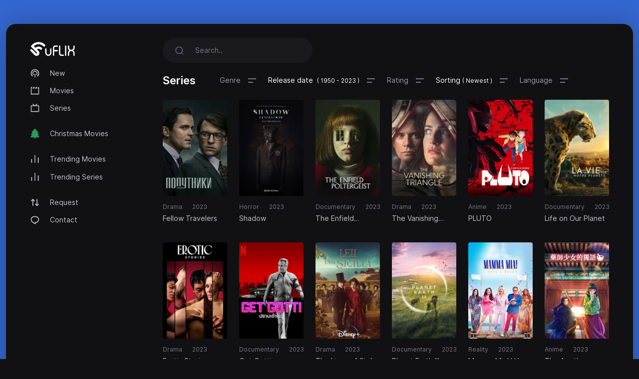

--- FILE ---
content_type: text/html; charset=utf-8
request_url: https://uflix.cc/series?genre=&release=1950;2023&rating=5;10&sorting=newest&language=&page=6
body_size: 4954
content:
<!DOCTYPE html>
<html lang="en">
<head>
<meta http-equiv="content-type" content="text/html; charset=UTF-8">
<title>Series - uFlix.cc</title>
<meta name="description" content="Watch and Download Full Movies Online for FREE and Download Tv Series Online in HD on uFlix Official website">
<meta charset="UTF-8">
<meta http-equiv="X-UA-Compatible" content="IE=edge">
<meta name="viewport" content="width=device-width, initial-scale=1">
<meta name="theme-color" content="#111113">
<meta name="mobile-web-app-capable" content="yes">
<meta name="HandheldFriendly" content="True">
<link rel="canonical" href="https://uflix.cc">
<meta name="robots" content="index,follow">
<meta http-equiv="cleartype" content="on">
<meta property="og:locale" content="en" />
<meta property="og:type" content="website" />
<meta property="og:url" content="https://uflix.cc/series?genre=&amp;release=1950;2023&amp;rating=5;10&amp;sorting=newest&amp;language=&amp;page=6" />
<meta property="og:title" content="Series - uFlix.cc" />
<meta property="og:description" content="Watch and Download Full Movies Online for FREE and Download Tv Series Online in HD on uFlix Official website" />
<meta property="og:image" content="https://uflix.cc/images/video.jpg" />
<link rel="preload" as="font" type="font/woff2" href="/style/dark-xt/webfonts/inter/Inter-Regular.woff2?v=3.19" crossorigin="anonymous">
<link rel="preload" as="font" type="font/woff2" href="/style/dark-xt/webfonts/inter/Inter-SemiBold.woff2?v=3.19" crossorigin="anonymous">
<link rel="preload" as="font" type="font/woff2" href="/style/dark-xt/webfonts/inter/Inter-Medium.woff2?v=3.19" crossorigin="anonymous">
<link rel="preload" as="font" type="font/woff2" href="/style/dark-xt/webfonts/inter/Inter-Bold.woff2?v=3.19" crossorigin="anonymous">
<link rel="preload" as="font" type="font/woff2" href="/style/dark-xt/webfonts/inter/Inter-ExtraBold.woff2?v=3.19" crossorigin="anonymous">
<link as="style" media="all" rel="stylesheet" href="/style/dark-xt/css/theme.formated.css" type="text/css" crossorigin="anonymous" defer="">
<link rel="shortcut icon" href="/style/dark-xt/favicon-uflix.svg">

<script type="text/javascript" id="www-widgetapi-script" src="/style/dark-xt/js/www-widgetapi.js" async=""></script>
<script type="text/javascript">
var __ = function(msgid) {
    return window.i18n[msgid] || msgid;
};
window.i18n = {
    'more': 'more',
    'less': 'less'
};
</script>

<style type="text/css">
:root {
    --theme-color: #3568D3;
    --background: #3568D3;
    --movie-aspect: 150%;
    --people-aspect: 100%;
    --slide-aspect: 60vh;
}
@media (min-width: 1400px) {
    .container {
        max-width: 1600px !important;
    }
}
</style>
</head>
<body class="layout">
<div id="loading-bar"></div><div class="layout-skin"></div>
<div class="container">
<div class="layout-app">
<div class="row gx-lg-3 gx-0">
<div class="col-lg-auto">
<div class="w-lg-250">
<div class="navbar navbar-vertical navbar-expand-lg layout-header navbar-dark pt-3">
<button class="navbar-toggler border-0 shadow-none px-0" type="button" data-bs-toggle="collapse" data-bs-target="#navbar" aria-controls="navbar" aria-expanded="false" aria-label="Toggle navigation">
<span class="navbar-toggler-icon"></span>
</button>

<a href="/" class="navbar-brand me-xl-4 me-lg-3 text-gray-900">
<img src="/style/dark-xt/uflix.svg" alt="uFLIX" width="90" height="28"></a>
<button class="navbar-toggler border-0 shadow-none px-0" type="button" data-bs-toggle="collapse" data-bs-target="#navbar" aria-controls="navbar" aria-expanded="false" aria-label="Toggle navigation">
<svg width="20" height="20" stroke="currentColor" stroke-width="2" fill="none">
<use xlink:href="/style/dark-xt/sprite.svg#search"></use>
</svg>
</button>
<div class="collapse navbar-collapse" id="navbar">
<ul class="navbar-nav mb-2 mt-3 mb-lg-0 fs-sm">

<li class="nav-item">
<a class="nav-link" href="/new">
<svg fill="currentColor">
<use xlink:href="/style/dark-xt/sprite.svg#compass"></use>
</svg>
New</a>

</li>
<li class="nav-item">
<a class="nav-link" href="/movies">
<svg fill="currentColor">
<use xlink:href="/style/dark-xt/sprite.svg#movies"></use>
</svg>
Movies 
</a>
</li>

<li class="nav-item">
<a class="nav-link" href="/series">
<svg fill="currentColor">
<use xlink:href="/style/dark-xt/sprite.svg#series"></use>
</svg>
Series</a>
</li>


<li class="my-lg-2"></li>
<li class="nav-item">
<a class="nav-link" href="/christmas-movies">
<svg fill="currentColor">
<use xlink:href="/style/dark-xt/sprite.svg#tree"></use>
</svg>
Christmas Movies</a>
</li>



<li class="my-lg-2"></li>

<li class="nav-item">
<a class="nav-link" href="/trending-movies">
<svg fill="currentColor">
<use xlink:href="/style/dark-xt/sprite.svg#fire"></use>
</svg>
Trending Movies</a>
</li>

<li class="nav-item">
<a class="nav-link" href="/trending-series">
<svg fill="currentColor">
<use xlink:href="/style/dark-xt/sprite.svg#fire"></use>
</svg>
Trending Series</a>
</li>

<li class="my-lg-2"></li>


<li class="nav-item">
<a class="nav-link" href="/request">
<svg fill="currentColor">
<use xlink:href="/style/dark-xt/sprite.svg#requests"></use>
</svg>
Request</a>
</li>

<li class="nav-item">
<a class="nav-link" href="/contact">
<svg fill="currentColor">
<use xlink:href="/style/dark-xt/sprite.svg#comment"></use>
</svg>
Contact</a>
</li>



</ul>
</div>
</div>
</div>
</div>
<div class="col-md">
<nav class="navbar navbar-expand-lg layout-header navbar-dark mb-lg-2 d-lg-flex">
<div class="collapse navbar-collapse" id="navbar">
<form class="form-search w-lg-300 py-1 mb-3 mb-lg-0" action="/search" method="get">
<div class="input-group input-group-inline shadow-none">
<span class="input-group-text bg-transparent border-0 text-gray-500 shadow-none">
<svg width="18" height="18" stroke="currentColor" stroke-width="1.75" fill="none">
<use xlink:href="/style/dark-xt/sprite.svg#search"></use>
</svg>
</span>
<input type="text" name="keyword"  class="form-control form-control-flush bg-transparent border-0 ps-0" id="search" placeholder="Search.." aria-label="Search" required="true" minlength="3">
</div>
</form>
</div>
</nav>


<div class="layout-section">
<div id="content">
<div class="layout-filter">
<h1 class="mb-0 h3">
Series </h1>
<form method="post" action="/serieFilterProcess" class="flex-fill d-flex align-items-center ms-xl-5 ms-md-4">

<div class="dropdown-filter">
<div class="dropdown-toggle" role="button" id="filter-type" data-bs-toggle="dropdown" aria-haspopup="true" aria-expanded="false" data-bs-auto-close="outside">
<div class="dropdown-value">
Genre 
</div>
<div class="dropdown-btn"></div>
</div>
<div class="dropdown-menu dropdown-menu-lg border-0 w-lg-300 p-4" aria-labelledby="filter-type">
<div class="form-category">


<label class="form-check">
<input type="checkbox" name="genre[]" value="action" class="form-check-input">
<span class="form-check-label">Action</span>
</label>

<label class="form-check">
<input type="checkbox" name="genre[]" value="adventure" class="form-check-input">
<span class="form-check-label">Adventure</span>
</label>

<label class="form-check">
<input type="checkbox" name="genre[]" value="animation" class="form-check-input">
<span class="form-check-label">Animation</span>
</label>

<label class="form-check">
<input type="checkbox" name="genre[]" value="anime" class="form-check-input">
<span class="form-check-label">Anime</span>
</label>

<label class="form-check">
<input type="checkbox" name="genre[]" value="children" class="form-check-input">
<span class="form-check-label">Children</span>
</label>

<label class="form-check">
<input type="checkbox" name="genre[]" value="comedy" class="form-check-input">
<span class="form-check-label">Comedy</span>
</label>

<label class="form-check">
<input type="checkbox" name="genre[]" value="crime" class="form-check-input">
<span class="form-check-label">Crime</span>
</label>

<label class="form-check">
<input type="checkbox" name="genre[]" value="documentary" class="form-check-input">
<span class="form-check-label">Documentary</span>
</label>

<label class="form-check">
<input type="checkbox" name="genre[]" value="drama" class="form-check-input">
<span class="form-check-label">Drama</span>
</label>

<label class="form-check">
<input type="checkbox" name="genre[]" value="family" class="form-check-input">
<span class="form-check-label">Family</span>
</label>

<label class="form-check">
<input type="checkbox" name="genre[]" value="fantasy" class="form-check-input">
<span class="form-check-label">Fantasy</span>
</label>

<label class="form-check">
<input type="checkbox" name="genre[]" value="horror" class="form-check-input">
<span class="form-check-label">Horror</span>
</label>

<label class="form-check">
<input type="checkbox" name="genre[]" value="music" class="form-check-input">
<span class="form-check-label">Music</span>
</label>

<label class="form-check">
<input type="checkbox" name="genre[]" value="mystery" class="form-check-input">
<span class="form-check-label">Mystery</span>
</label>

<label class="form-check">
<input type="checkbox" name="genre[]" value="reality" class="form-check-input">
<span class="form-check-label">Reality</span>
</label>

<label class="form-check">
<input type="checkbox" name="genre[]" value="romance" class="form-check-input">
<span class="form-check-label">Romance</span>
</label>

<label class="form-check">
<input type="checkbox" name="genre[]" value="science-fiction" class="form-check-input">
<span class="form-check-label">Science-fiction</span>
</label>

<label class="form-check">
<input type="checkbox" name="genre[]" value="superhero" class="form-check-input">
<span class="form-check-label">Superhero</span>
</label>

<label class="form-check">
<input type="checkbox" name="genre[]" value="thriller" class="form-check-input">
<span class="form-check-label">Thriller</span>
</label>

<label class="form-check">
<input type="checkbox" name="genre[]" value="war" class="form-check-input">
<span class="form-check-label">War</span>
</label>

<label class="form-check">
<input type="checkbox" name="genre[]" value="western" class="form-check-input">
<span class="form-check-label">Western</span>
</label>





</div>
<div class="mt-3 d-grid">
<button type="submit" class="btn btn-theme rounded-pill">
Apply</button>
</div>
</div>
</div>



<div class="dropdown-filter">
<div class="dropdown-toggle selected" role="button" id="filter-type" data-bs-toggle="dropdown" aria-haspopup="true" aria-expanded="false" data-bs-auto-close="outside">
<div class="dropdown-value">
Release date 
<span class="fs-xs">( 1950 - 2023 )</span> </div>
<div class="dropdown-btn"></div>
</div>
<div class="dropdown-menu dropdown-menu-md border-0 w-300 px-4 pb-3 pt-3" aria-labelledby="filter-type">
<label class="form-label fs-xs text-muted">
Release date </label>
<input class="range-slider" type="text" name="release" value="" data-min="1950" data-prettify-enabled="false" data-max="2026" data-from="1950" data-to="2023" data-type="double" data-grid="true">
<div class="mt-3 d-grid">
<button type="submit" class="btn btn-theme rounded-pill">
Apply</button>
</div>
</div>
</div>






<div class="dropdown-filter">
<div class="dropdown-toggle" role="button" id="filter-type" data-bs-toggle="dropdown" aria-haspopup="true" aria-expanded="false" data-bs-auto-close="outside">
<div class="dropdown-value">
Rating 
</div>
<div class="dropdown-btn"></div>
</div>
<div class="dropdown-menu dropdown-menu-md border-0 w-300 px-4 pb-4 pt-3" aria-labelledby="filter-type">
<label class="form-label fs-xs text-muted">
Rating </label>
<input class="range-slider" type="text" name="rating" value="" data-min="5" data-prettify-enabled="false" data-max="10" data-from="5" data-to="10" data-type="double" data-grid="true" data-step="0.1">
<div class="mt-3 d-grid">
<button type="submit" class="btn btn-theme rounded-pill">
Apply</button>
</div>
</div>
</div>
<div class="dropdown-filter">
<div class="dropdown-toggle selected" role="button" id="filter-type" data-bs-toggle="dropdown" aria-haspopup="true" aria-expanded="false" data-bs-auto-close="outside">
<div class="dropdown-value">
Sorting<span class="fs-xs">( Newest )</span> </div>
<div class="dropdown-btn"></div>
</div>
<div class="dropdown-menu border-0 w-200 px-3 pb-3 pt-3" aria-labelledby="filter-type">
<div class="form-radio">
<label class="form-check d-flex">
<input type="radio" name="sorting" value="newest" class="form-check-input" checked>
<span class="form-check-label">Newest</span>
</label>
<label class="form-check d-flex">
<input type="radio" name="sorting" value="release" class="form-check-input">
<span class="form-check-label">Release date</span>
</label>
<label class="form-check d-flex">
<input type="radio" name="sorting" value="rating" class="form-check-input">
<span class="form-check-label">Rating</span>
</label>
</div>
<div class="mt-3 d-grid">
<button type="submit" class="btn btn-theme rounded-pill">Apply</button>
</div>
</div>
</div>



<div class="dropdown-filter">
<div class="dropdown-toggle" role="button" id="filter-type" data-bs-toggle="dropdown" aria-haspopup="true" aria-expanded="false" data-bs-auto-close="outside">
<div class="dropdown-value">
Language 
</div>
<div class="dropdown-btn"></div>
</div>
<div class="dropdown-menu border-0 w-200 px-3 pb-3 pt-3" aria-labelledby="filter-type" style="overflow-y:auto; max-height:50vh">
<div class="form-radio">



<label class="form-check">
<input type="radio" name="language" value="da" class="form-check-input">
<span class="form-check-label">Danish
</span>
</label>
<label class="form-check">
<input type="radio" name="language" value="de" class="form-check-input">
<span class="form-check-label">German
</span>
</label>
<label class="form-check">
<input type="radio" name="language" value="en" class="form-check-input">
<span class="form-check-label">English
</span>
</label>
<label class="form-check">
<input type="radio" name="language" value="es" class="form-check-input">
<span class="form-check-label">Spanish
</span>
</label>
<label class="form-check">
<input type="radio" name="language" value="fr" class="form-check-input">
<span class="form-check-label">French
</span>
</label>
<label class="form-check">
<input type="radio" name="language" value="hi" class="form-check-input">
<span class="form-check-label">Hindi
</span>
</label>
<label class="form-check">
<input type="radio" name="language" value="it" class="form-check-input">
<span class="form-check-label">Italian
</span>
</label>
<label class="form-check">
<input type="radio" name="language" value="ja" class="form-check-input">
<span class="form-check-label">Japanese
</span>
</label>
<label class="form-check">
<input type="radio" name="language" value="ko" class="form-check-input">
<span class="form-check-label">Korean
</span>
</label>
<label class="form-check">
<input type="radio" name="language" value="nl" class="form-check-input">
<span class="form-check-label">Dutch
</span>
</label>
<label class="form-check">
<input type="radio" name="language" value="no" class="form-check-input">
<span class="form-check-label">Norwegian
</span>
</label>
<label class="form-check">
<input type="radio" name="language" value="pt" class="form-check-input">
<span class="form-check-label">Portuguese
</span>
</label>
<label class="form-check">
<input type="radio" name="language" value="sv" class="form-check-input">
<span class="form-check-label">Swedish
</span>
</label>
<label class="form-check">
<input type="radio" name="language" value="tr" class="form-check-input">
<span class="form-check-label">Turkish
</span>
</label>
<label class="form-check">
<input type="radio" name="language" value="zh" class="form-check-input">
<span class="form-check-label">Chinese
</span>
</label>


</div>
<div class="mt-3 d-grid">
<button type="submit" class="btn btn-theme rounded-pill">
Apply</button>
</div>
</div>
</div>
















</form>
</div>
<div class="row row-cols-xxl-6 row-cols-md-4 row-cols-2" id="content">



<div class="col-lg-2">
<a href="/serie/fellow-travelers-2023" class="card card-movie">
<div class="card-overlay">
<picture>
<img src="/images/posters/sp_011f9bc4055be4d26b320baf3b7c7c4b.jpg" data-src="/images/posters/sp_011f9bc4055be4d26b320baf3b7c7c4b.jpg" alt="" class="img-fluid rounded-1 ls-is-cached lazyloaded" width="250" height="375">
</picture>
<div class="card-imdb">
<span>4.2</span>
<svg x="0px" y="0px" width="36px" height="36px" viewBox="0 0 36 36">
<circle fill="none" stroke-width="1" cx="18" cy="18" r="16" stroke-dasharray="42 100" stroke-dashoffset="0" transform="rotate(-90 18 18)"></circle>
</svg>
</div>
<div class="card-play"></div>
</div>
<div class="card-body">
<ul class="list-inline list-separator fs-xs text-muted mb-1">
<li class="list-inline-item" title="Drama, Romance">Drama</li><li class="list-inline-item">2023</li>
</ul>
<h3 class="title" title="Fellow Travelers">Fellow Travelers</h3>
</div>
</a>
</div>
<div class="col-lg-2">
<a href="/serie/shadow-2023" class="card card-movie">
<div class="card-overlay">
<picture>
<img src="/images/posters/sp_c69fc79c66f6400be77d8654f054943e.jpg" data-src="/images/posters/sp_c69fc79c66f6400be77d8654f054943e.jpg" alt="" class="img-fluid rounded-1 ls-is-cached lazyloaded" width="250" height="375">
</picture>
<div class="card-imdb">
<span>8.6</span>
<svg x="0px" y="0px" width="36px" height="36px" viewBox="0 0 36 36">
<circle fill="none" stroke-width="1" cx="18" cy="18" r="16" stroke-dasharray="86 100" stroke-dashoffset="0" transform="rotate(-90 18 18)"></circle>
</svg>
</div>
<div class="card-play"></div>
</div>
<div class="card-body">
<ul class="list-inline list-separator fs-xs text-muted mb-1">
<li class="list-inline-item" title="Horror, Mystery, Fantasy, Science-fiction">Horror</li><li class="list-inline-item">2023</li>
</ul>
<h3 class="title" title="Shadow">Shadow</h3>
</div>
</a>
</div>
<div class="col-lg-2">
<a href="/serie/the-enfield-poltergeist-2023" class="card card-movie">
<div class="card-overlay">
<picture>
<img src="/images/posters/sp_33251ce2663dbb5bbb6beec293e3135e.jpg" data-src="/images/posters/sp_33251ce2663dbb5bbb6beec293e3135e.jpg" alt="" class="img-fluid rounded-1 ls-is-cached lazyloaded" width="250" height="375">
</picture>
<div class="card-imdb">
<span>3.1</span>
<svg x="0px" y="0px" width="36px" height="36px" viewBox="0 0 36 36">
<circle fill="none" stroke-width="1" cx="18" cy="18" r="16" stroke-dasharray="31 100" stroke-dashoffset="0" transform="rotate(-90 18 18)"></circle>
</svg>
</div>
<div class="card-play"></div>
</div>
<div class="card-body">
<ul class="list-inline list-separator fs-xs text-muted mb-1">
<li class="list-inline-item" title="Documentary">Documentary</li><li class="list-inline-item">2023</li>
</ul>
<h3 class="title" title="The Enfield Poltergeist">The Enfield Poltergeist</h3>
</div>
</a>
</div>
<div class="col-lg-2">
<a href="/serie/the-vanishing-triangle-2023" class="card card-movie">
<div class="card-overlay">
<picture>
<img src="/images/posters/sp_ffa161001d1dbce7b752d1948ecbd386.jpg" data-src="/images/posters/sp_ffa161001d1dbce7b752d1948ecbd386.jpg" alt="" class="img-fluid rounded-1 ls-is-cached lazyloaded" width="250" height="375">
</picture>
<div class="card-imdb">
<span>3.0</span>
<svg x="0px" y="0px" width="36px" height="36px" viewBox="0 0 36 36">
<circle fill="none" stroke-width="1" cx="18" cy="18" r="16" stroke-dasharray="30 100" stroke-dashoffset="0" transform="rotate(-90 18 18)"></circle>
</svg>
</div>
<div class="card-play"></div>
</div>
<div class="card-body">
<ul class="list-inline list-separator fs-xs text-muted mb-1">
<li class="list-inline-item" title="Drama, Crime, Mystery">Drama</li><li class="list-inline-item">2023</li>
</ul>
<h3 class="title" title="The Vanishing Triangle">The Vanishing Triangle</h3>
</div>
</a>
</div>
<div class="col-lg-2">
<a href="/serie/pluto-2023" class="card card-movie">
<div class="card-overlay">
<picture>
<img src="/images/posters/sp_106166ec2f1d4d542818e5e1a8963e93.jpg" data-src="/images/posters/sp_106166ec2f1d4d542818e5e1a8963e93.jpg" alt="" class="img-fluid rounded-1 ls-is-cached lazyloaded" width="250" height="375">
</picture>
<div class="card-imdb">
<span>7.4</span>
<svg x="0px" y="0px" width="36px" height="36px" viewBox="0 0 36 36">
<circle fill="none" stroke-width="1" cx="18" cy="18" r="16" stroke-dasharray="74 100" stroke-dashoffset="0" transform="rotate(-90 18 18)"></circle>
</svg>
</div>
<div class="card-play"></div>
</div>
<div class="card-body">
<ul class="list-inline list-separator fs-xs text-muted mb-1">
<li class="list-inline-item" title="Anime, Mystery, Fantasy, Science-fiction, Crime">Anime</li><li class="list-inline-item">2023</li>
</ul>
<h3 class="title" title="PLUTO">PLUTO</h3>
</div>
</a>
</div>
<div class="col-lg-2">
<a href="/serie/life-on-our-planet-2023" class="card card-movie">
<div class="card-overlay">
<picture>
<img src="/images/posters/sp_f57dfb412b56d01d9918db9be23fa559.jpg" data-src="/images/posters/sp_f57dfb412b56d01d9918db9be23fa559.jpg" alt="" class="img-fluid rounded-1 ls-is-cached lazyloaded" width="250" height="375">
</picture>
<div class="card-imdb">
<span>4.6</span>
<svg x="0px" y="0px" width="36px" height="36px" viewBox="0 0 36 36">
<circle fill="none" stroke-width="1" cx="18" cy="18" r="16" stroke-dasharray="46 100" stroke-dashoffset="0" transform="rotate(-90 18 18)"></circle>
</svg>
</div>
<div class="card-play"></div>
</div>
<div class="card-body">
<ul class="list-inline list-separator fs-xs text-muted mb-1">
<li class="list-inline-item" title="Documentary">Documentary</li><li class="list-inline-item">2023</li>
</ul>
<h3 class="title" title="Life on Our Planet">Life on Our Planet</h3>
</div>
</a>
</div>
<div class="col-lg-2">
<a href="/serie/erotic-stories-2023" class="card card-movie">
<div class="card-overlay">
<picture>
<img src="/images/posters/sp_3e406e782e0dd1b78828e13709eb9178.jpg" data-src="/images/posters/sp_3e406e782e0dd1b78828e13709eb9178.jpg" alt="" class="img-fluid rounded-1 ls-is-cached lazyloaded" width="250" height="375">
</picture>
<div class="card-imdb">
<span>7.0</span>
<svg x="0px" y="0px" width="36px" height="36px" viewBox="0 0 36 36">
<circle fill="none" stroke-width="1" cx="18" cy="18" r="16" stroke-dasharray="70 100" stroke-dashoffset="0" transform="rotate(-90 18 18)"></circle>
</svg>
</div>
<div class="card-play"></div>
</div>
<div class="card-body">
<ul class="list-inline list-separator fs-xs text-muted mb-1">
<li class="list-inline-item" title="Drama">Drama</li><li class="list-inline-item">2023</li>
</ul>
<h3 class="title" title="Erotic Stories">Erotic Stories</h3>
</div>
</a>
</div>
<div class="col-lg-2">
<a href="/serie/get-gotti-2023" class="card card-movie">
<div class="card-overlay">
<picture>
<img src="/images/posters/sp_ca121a3efb8700b8939adf83b1b7ab9a.jpg" data-src="/images/posters/sp_ca121a3efb8700b8939adf83b1b7ab9a.jpg" alt="" class="img-fluid rounded-1 ls-is-cached lazyloaded" width="250" height="375">
</picture>
<div class="card-imdb">
<span>3.5</span>
<svg x="0px" y="0px" width="36px" height="36px" viewBox="0 0 36 36">
<circle fill="none" stroke-width="1" cx="18" cy="18" r="16" stroke-dasharray="35 100" stroke-dashoffset="0" transform="rotate(-90 18 18)"></circle>
</svg>
</div>
<div class="card-play"></div>
</div>
<div class="card-body">
<ul class="list-inline list-separator fs-xs text-muted mb-1">
<li class="list-inline-item" title="Documentary">Documentary</li><li class="list-inline-item">2023</li>
</ul>
<h3 class="title" title="Get Gotti">Get Gotti</h3>
</div>
</a>
</div>
<div class="col-lg-2">
<a href="/serie/the-lions-of-sicily-2023" class="card card-movie">
<div class="card-overlay">
<picture>
<img src="/images/posters/sp_5c45c7c4506e948e50f6aa52abbb45e9.jpg" data-src="/images/posters/sp_5c45c7c4506e948e50f6aa52abbb45e9.jpg" alt="" class="img-fluid rounded-1 ls-is-cached lazyloaded" width="250" height="375">
</picture>
<div class="card-imdb">
<span>4.5</span>
<svg x="0px" y="0px" width="36px" height="36px" viewBox="0 0 36 36">
<circle fill="none" stroke-width="1" cx="18" cy="18" r="16" stroke-dasharray="45 100" stroke-dashoffset="0" transform="rotate(-90 18 18)"></circle>
</svg>
</div>
<div class="card-play"></div>
</div>
<div class="card-body">
<ul class="list-inline list-separator fs-xs text-muted mb-1">
<li class="list-inline-item" title="Drama">Drama</li><li class="list-inline-item">2023</li>
</ul>
<h3 class="title" title="The Lions of Sicily">The Lions of Sicily</h3>
</div>
</a>
</div>
<div class="col-lg-2">
<a href="/serie/planet-earth-iii-2023" class="card card-movie">
<div class="card-overlay">
<picture>
<img src="/images/posters/sp_4df433b794f8f42769aec2cb711d61aa.jpg" data-src="/images/posters/sp_4df433b794f8f42769aec2cb711d61aa.jpg" alt="" class="img-fluid rounded-1 ls-is-cached lazyloaded" width="250" height="375">
</picture>
<div class="card-imdb">
<span>6.3</span>
<svg x="0px" y="0px" width="36px" height="36px" viewBox="0 0 36 36">
<circle fill="none" stroke-width="1" cx="18" cy="18" r="16" stroke-dasharray="63 100" stroke-dashoffset="0" transform="rotate(-90 18 18)"></circle>
</svg>
</div>
<div class="card-play"></div>
</div>
<div class="card-body">
<ul class="list-inline list-separator fs-xs text-muted mb-1">
<li class="list-inline-item" title="Documentary">Documentary</li><li class="list-inline-item">2023</li>
</ul>
<h3 class="title" title="Planet Earth III">Planet Earth III</h3>
</div>
</a>
</div>
<div class="col-lg-2">
<a href="/serie/mamma-mia-i-have-a-dream-2023" class="card card-movie">
<div class="card-overlay">
<picture>
<img src="/images/posters/sp_a027d790535a17168c0e45e851f76748.jpg" data-src="/images/posters/sp_a027d790535a17168c0e45e851f76748.jpg" alt="" class="img-fluid rounded-1 ls-is-cached lazyloaded" width="250" height="375">
</picture>
<div class="card-imdb">
<span>7.0</span>
<svg x="0px" y="0px" width="36px" height="36px" viewBox="0 0 36 36">
<circle fill="none" stroke-width="1" cx="18" cy="18" r="16" stroke-dasharray="70 100" stroke-dashoffset="0" transform="rotate(-90 18 18)"></circle>
</svg>
</div>
<div class="card-play"></div>
</div>
<div class="card-body">
<ul class="list-inline list-separator fs-xs text-muted mb-1">
<li class="list-inline-item" title="Reality">Reality</li><li class="list-inline-item">2023</li>
</ul>
<h3 class="title" title="Mamma Mia! I Have A Dream">Mamma Mia! I Have A Dream</h3>
</div>
</a>
</div>
<div class="col-lg-2">
<a href="/serie/the-apothecary-diaries-2023" class="card card-movie">
<div class="card-overlay">
<picture>
<img src="/images/posters/sp_9235a349ec9adeb46b8313b793d08487.jpg" data-src="/images/posters/sp_9235a349ec9adeb46b8313b793d08487.jpg" alt="" class="img-fluid rounded-1 ls-is-cached lazyloaded" width="250" height="375">
</picture>
<div class="card-imdb">
<span>8.5</span>
<svg x="0px" y="0px" width="36px" height="36px" viewBox="0 0 36 36">
<circle fill="none" stroke-width="1" cx="18" cy="18" r="16" stroke-dasharray="85 100" stroke-dashoffset="0" transform="rotate(-90 18 18)"></circle>
</svg>
</div>
<div class="card-play"></div>
</div>
<div class="card-body">
<ul class="list-inline list-separator fs-xs text-muted mb-1">
<li class="list-inline-item" title="Anime, Drama, History, Mystery">Anime</li><li class="list-inline-item">2023</li>
</ul>
<h3 class="title" title="The Apothecary Diaries">The Apothecary Diaries</h3>
</div>
</a>
</div>
<div class="col-lg-2">
<a href="/serie/doona-2023" class="card card-movie">
<div class="card-overlay">
<picture>
<img src="/images/posters/sp_0443d436ceb0343e0b3c01e27077007d.jpg" data-src="/images/posters/sp_0443d436ceb0343e0b3c01e27077007d.jpg" alt="" class="img-fluid rounded-1 ls-is-cached lazyloaded" width="250" height="375">
</picture>
<div class="card-imdb">
<span>7.0</span>
<svg x="0px" y="0px" width="36px" height="36px" viewBox="0 0 36 36">
<circle fill="none" stroke-width="1" cx="18" cy="18" r="16" stroke-dasharray="70 100" stroke-dashoffset="0" transform="rotate(-90 18 18)"></circle>
</svg>
</div>
<div class="card-play"></div>
</div>
<div class="card-body">
<ul class="list-inline list-separator fs-xs text-muted mb-1">
<li class="list-inline-item" title="Drama, Romance">Drama</li><li class="list-inline-item">2023</li>
</ul>
<h3 class="title" title="Doona!">Doona!</h3>
</div>
</a>
</div>
<div class="col-lg-2">
<a href="/serie/the-burning-girls-2023" class="card card-movie">
<div class="card-overlay">
<picture>
<img src="/images/posters/sp_6b9686de537ef60e8fa22d3280a109b7.jpg" data-src="/images/posters/sp_6b9686de537ef60e8fa22d3280a109b7.jpg" alt="" class="img-fluid rounded-1 ls-is-cached lazyloaded" width="250" height="375">
</picture>
<div class="card-imdb">
<span>1.0</span>
<svg x="0px" y="0px" width="36px" height="36px" viewBox="0 0 36 36">
<circle fill="none" stroke-width="1" cx="18" cy="18" r="16" stroke-dasharray="10 100" stroke-dashoffset="0" transform="rotate(-90 18 18)"></circle>
</svg>
</div>
<div class="card-play"></div>
</div>
<div class="card-body">
<ul class="list-inline list-separator fs-xs text-muted mb-1">
<li class="list-inline-item" title="Mystery, Drama, Thriller">Mystery</li><li class="list-inline-item">2023</li>
</ul>
<h3 class="title" title="The Burning Girls">The Burning Girls</h3>
</div>
</a>
</div>
<div class="col-lg-2">
<a href="/serie/scavengers-reign-2023" class="card card-movie">
<div class="card-overlay">
<picture>
<img src="/images/posters/sp_4b740841f1315b64a0107859709234d2.jpg" data-src="/images/posters/sp_4b740841f1315b64a0107859709234d2.jpg" alt="" class="img-fluid rounded-1 ls-is-cached lazyloaded" width="250" height="375">
</picture>
<div class="card-imdb">
<span>2.3</span>
<svg x="0px" y="0px" width="36px" height="36px" viewBox="0 0 36 36">
<circle fill="none" stroke-width="1" cx="18" cy="18" r="16" stroke-dasharray="23 100" stroke-dashoffset="0" transform="rotate(-90 18 18)"></circle>
</svg>
</div>
<div class="card-play"></div>
</div>
<div class="card-body">
<ul class="list-inline list-separator fs-xs text-muted mb-1">
<li class="list-inline-item" title="Fantasy, Science-fiction, Drama, Animation">Fantasy</li><li class="list-inline-item">2023</li>
</ul>
<h3 class="title" title="Scavengers Reign">Scavengers Reign</h3>
</div>
</a>
</div>
<div class="col-lg-2">
<a href="/serie/captain-laserhawk-a-blood-dragon-remix-2023" class="card card-movie">
<div class="card-overlay">
<picture>
<img src="/images/posters/sp_af373b4f566a21378bc3acc3f9ab633a.jpg" data-src="/images/posters/sp_af373b4f566a21378bc3acc3f9ab633a.jpg" alt="" class="img-fluid rounded-1 ls-is-cached lazyloaded" width="250" height="375">
</picture>
<div class="card-imdb">
<span>3.0</span>
<svg x="0px" y="0px" width="36px" height="36px" viewBox="0 0 36 36">
<circle fill="none" stroke-width="1" cx="18" cy="18" r="16" stroke-dasharray="30 100" stroke-dashoffset="0" transform="rotate(-90 18 18)"></circle>
</svg>
</div>
<div class="card-play"></div>
</div>
<div class="card-body">
<ul class="list-inline list-separator fs-xs text-muted mb-1">
<li class="list-inline-item" title="Animation, Action, Adventure">Animation</li><li class="list-inline-item">2023</li>
</ul>
<h3 class="title" title="Captain Laserhawk: A Blood Dragon Remix">Captain Laserhawk: A Blood Dragon Remix</h3>
</div>
</a>
</div>
<div class="col-lg-2">
<a href="/serie/bodies-2023" class="card card-movie">
<div class="card-overlay">
<picture>
<img src="/images/posters/sp_f1b1386faad5ed0f1d591c0d0c08e468.jpg" data-src="/images/posters/sp_f1b1386faad5ed0f1d591c0d0c08e468.jpg" alt="" class="img-fluid rounded-1 ls-is-cached lazyloaded" width="250" height="375">
</picture>
<div class="card-imdb">
<span>3.0</span>
<svg x="0px" y="0px" width="36px" height="36px" viewBox="0 0 36 36">
<circle fill="none" stroke-width="1" cx="18" cy="18" r="16" stroke-dasharray="30 100" stroke-dashoffset="0" transform="rotate(-90 18 18)"></circle>
</svg>
</div>
<div class="card-play"></div>
</div>
<div class="card-body">
<ul class="list-inline list-separator fs-xs text-muted mb-1">
<li class="list-inline-item" title="Crime, Mystery, Fantasy, Science-fiction">Crime</li><li class="list-inline-item">2023</li>
</ul>
<h3 class="title" title="Bodies">Bodies</h3>
</div>
</a>
</div>
<div class="col-lg-2">
<a href="/serie/neon-2023" class="card card-movie">
<div class="card-overlay">
<picture>
<img src="/images/posters/sp_718b81ebb93d2cca8551e330a36d7172.jpg" data-src="/images/posters/sp_718b81ebb93d2cca8551e330a36d7172.jpg" alt="" class="img-fluid rounded-1 ls-is-cached lazyloaded" width="250" height="375">
</picture>
<div class="card-imdb">
<span>5.2</span>
<svg x="0px" y="0px" width="36px" height="36px" viewBox="0 0 36 36">
<circle fill="none" stroke-width="1" cx="18" cy="18" r="16" stroke-dasharray="52 100" stroke-dashoffset="0" transform="rotate(-90 18 18)"></circle>
</svg>
</div>
<div class="card-play"></div>
</div>
<div class="card-body">
<ul class="list-inline list-separator fs-xs text-muted mb-1">
<li class="list-inline-item" title="Music, Comedy">Music</li><li class="list-inline-item">2023</li>
</ul>
<h3 class="title" title="Neon">Neon</h3>
</div>
</a>
</div>








</div>

<div class="text-center">
<ul class="pagination pagination-spaced">
<li class="page-item"><a class="page-link" href="/series?genre=&release=1950;2023&rating=5;10&sorting=newest&language=&page=1">1</a></li>
<li class="page-item"><a class="page-link" href="/series?genre=&release=1950;2023&rating=5;10&sorting=newest&language=&page=5">&laquo;</a></li>
<li class="page-item"><a class="page-link" href="/series?genre=&release=1950;2023&rating=5;10&sorting=newest&language=&page=4">4</a></li>
<li class="page-item"><a class="page-link" href="/series?genre=&release=1950;2023&rating=5;10&sorting=newest&language=&page=5">5</a></li>
<li class="page-item active"><a class="page-link" href="/series?genre=&release=1950;2023&rating=5;10&sorting=newest&language=&page=6">6</a></li>
<li class="page-item"><a class="page-link" href="/series?genre=&release=1950;2023&rating=5;10&sorting=newest&language=&page=7">7</a></li>
<li class="page-item"><a class="page-link" href="/series?genre=&release=1950;2023&rating=5;10&sorting=newest&language=&page=8">8</a></li>
<li class="page-item"><a class="page-link" href="/series?genre=&release=1950;2023&rating=5;10&sorting=newest&language=&page=7">&raquo;</a></li>
<li class="page-item"><a class="page-link" href="/series?genre=&release=1950;2023&rating=5;10&sorting=newest&language=&page=556">556</a></li>

</ul>
</div> 

</div>
</div>

<script src="/style/dark-xt/js/jquery.min.js"></script>
<script src="/style/dark-xt/js/bootstrap.js"></script>
<script src="/style/dark-xt/js/lazysizes.js"></script>
<script src="/style/dark-xt/js/jquery.snackbar.js"></script>
<script src="/style/dark-xt/js/jquery.range.js"></script>
<script src="/style/dark-xt/js/plugin.js"></script>
<script src="/style/dark-xt/js/main.js"></script>

</div>
<div class="py-3">
<div class="row">
<div class="col-lg-4 col-md-12 mx-auto">
<div class="mb-3">

<div class="mb-3 fs-sm pe-lg-4 text-center">
<p>
uFlix.cc 2026</p>
</div>

<div class="fs-xs text-muted text-center">
<span>uFlix.cc does not store any files on its servers.</span>
</div>
</div>
</div>

</div>
</div>
</div>
</div>
</div>
<script defer src="https://static.cloudflareinsights.com/beacon.min.js/vcd15cbe7772f49c399c6a5babf22c1241717689176015" integrity="sha512-ZpsOmlRQV6y907TI0dKBHq9Md29nnaEIPlkf84rnaERnq6zvWvPUqr2ft8M1aS28oN72PdrCzSjY4U6VaAw1EQ==" data-cf-beacon='{"version":"2024.11.0","token":"db784bf87f2046a8bc16a678dd9c0c96","r":1,"server_timing":{"name":{"cfCacheStatus":true,"cfEdge":true,"cfExtPri":true,"cfL4":true,"cfOrigin":true,"cfSpeedBrain":true},"location_startswith":null}}' crossorigin="anonymous"></script>
</body>
</html>

--- FILE ---
content_type: image/svg+xml
request_url: https://uflix.cc/style/dark-xt/uflix.svg
body_size: 1720
content:
<svg xmlns="http://www.w3.org/2000/svg" viewBox="0 0 728.23 229.26"><defs><style>.cls-1{fill:#fff;}</style></defs><g id="uflix_2" data-name="uflix 2"><path class="cls-1" d="M142.1,2.49c.8.09,1.6.23,2.41.26a137.25,137.25,0,0,1,52.74,12.16,147,147,0,0,1,43.84,30,18.9,18.9,0,0,1,6,12.41,17.91,17.91,0,0,1-4.63,13.55c-6.25,6.92-14.89,7.52-21.67,4.76A16.78,16.78,0,0,1,215.65,72,142,142,0,0,0,192,53.51a102.38,102.38,0,0,0-29.78-11.89,113.33,113.33,0,0,0-32.41-3.12A94.5,94.5,0,0,0,81.93,53.87,139.27,139.27,0,0,0,61.19,70.49c-.19.18-.36.38-.69.72Q73,84.1,85.44,96.93C87.69,95,89.8,93.14,92,91.41a70.76,70.76,0,0,1,35.63-14.62c11.27-1.31,22.38-.59,33.17,3.12A74.14,74.14,0,0,1,189.54,98a17.7,17.7,0,0,1,5.09,14.26,18.55,18.55,0,0,1-18.82,17.24,17.62,17.62,0,0,1-11.34-4.32c-1.85-1.57-3.58-3.31-5.56-4.69-11.63-8.1-24-9.49-37.12-3.93a35.53,35.53,0,0,0-9.07,5.87c-1.42,1.2-1.42,1.65-.08,3,8,8,16,16,23.94,24,6.31,6.37,10.87,13.81,12.74,22.63,3.74,17.73-.65,33.12-14.25,45.32a44.22,44.22,0,0,1-23,11.08c-1.36.22-2.71.51-4.07.77H101.5c-.9-.19-1.78-.45-2.69-.57a44.58,44.58,0,0,1-25.77-12c-3-2.83-5.85-5.83-8.77-8.74-6.25-6.23-12.52-12.43-18.75-18.68-3.89-3.91-7.66-7.94-11.57-11.84C24.76,168.26,15.51,159.12,6.3,150A16.79,16.79,0,0,1,1.36,141a3.42,3.42,0,0,0-.58-1v-5.27a10.63,10.63,0,0,0,.62-1.68c2.47-13,18.72-19.21,29.06-11a46.79,46.79,0,0,1,3.95,3.48c7.79,7.77,15.53,15.58,23.31,23.36q19.71,19.72,39.45,39.43a21.09,21.09,0,0,0,1.71,1.56,8.65,8.65,0,0,0,12.62-1.48c2.67-3.65,3.24-7.73-.26-11.55-.87-1-1.7-1.94-2.61-2.86Q85,150.29,61.41,126.59c-4.19-4.21-8.47-8.33-12.66-12.53-4.71-4.71-9.37-9.47-14.07-14.19Q25.29,90.42,15.89,81a13.23,13.23,0,0,1-.45-18.11c6.92-7.45,14-14.7,21.55-21.57A146.64,146.64,0,0,1,74.73,15.91,145.21,145.21,0,0,1,130.87,2.75c.85,0,1.7-.17,2.55-.26Z"/><path class="cls-1" d="M728.23,219.84a25.61,25.61,0,0,1-.87,3.06,10.54,10.54,0,0,1-14.88,4.86,10.32,10.32,0,0,1-5.29-9.45c.07-11.17.11-22.34,0-33.5-.13-14.43-6.79-25.22-19.72-31.17-23.74-10.93-46.38,6.58-48.2,27-.17,2-.29,4-.3,6,0,10.62,0,21.25,0,31.87a10.17,10.17,0,0,1-6.45,9.84,10.57,10.57,0,0,1-11.73-2.63,9.25,9.25,0,0,1-2.74-6.48c0-12.49-.31-25,.06-37.46.47-16.25,7.19-29.6,20-39.8l2.55-2c-.65-.54-1.21-1-1.78-1.47-10.35-8.09-17.25-18.36-19.67-31.38a64.17,64.17,0,0,1-1.09-10.62c-.15-8.76.09-17.53-.09-26.28a10.55,10.55,0,0,1,13.31-10.55A10.07,10.07,0,0,1,639,69.55c0,8.53,0,17.06,0,25.59.06,14.94,9.3,28.11,23.22,32.62a34.07,34.07,0,0,0,44.46-26,34.53,34.53,0,0,0,.54-6c.06-8.22,0-16.44,0-24.66a22,22,0,0,1,.14-3.25,10.29,10.29,0,0,1,9.24-8.47,10.42,10.42,0,0,1,10.75,6.13,28.79,28.79,0,0,1,.88,3V97.89c-.14,1-.29,2.1-.42,3.15-.26,2.15-.35,4.33-.77,6.45-2.5,12.64-9.18,22.68-19.16,30.66l-2.1,1.69c2.77,2.52,5.54,4.78,8,7.34,8.63,9,13.51,19.7,14.06,32.26,0,.91.27,1.8.4,2.7Z"/><path class="cls-1" d="M393.25,154.68v3.09c0,20.32-.13,40.64.09,60.95.06,5.5-5.51,12-13.07,10.12a10.45,10.45,0,0,1-7.94-9.49c0-.54,0-1.08,0-1.63q0-60.36,0-120.74a37.64,37.64,0,0,1,28.41-36.43,39.78,39.78,0,0,1,8.95-1.16c11.55-.13,23.11-.07,34.66,0,5,0,8.94,2.59,10.27,6.88,2.54,8.14-3.3,14.13-9.89,14.08-9.92-.08-19.84,0-29.77,0a51.56,51.56,0,0,0-7.87.35,16.51,16.51,0,0,0-13.52,14.11,28.83,28.83,0,0,0-.29,3.71q0,16.64,0,33.27c0,.6.07,1.2.12,2.08h2.83c15.74,0,31.48.08,47.22,0A10.46,10.46,0,0,1,453.75,147a10.28,10.28,0,0,1-9.93,7.64q-16.86,0-33.72,0H393.25Z"/><path class="cls-1" d="M348.73,149.48q0,14.42,0,28.85c0,20.25-12.31,39.16-31.12,46.79-32.55,13.21-62.77-7.1-69.8-34.16a50.42,50.42,0,0,1-1.6-12.65q0-30.83,0-61.65c0-4.89,2.61-8.84,6.81-10.37a10.38,10.38,0,0,1,14.11,9.79q0,30.26,0,60.49c0,7.26,1.67,14,6.3,19.76,7.83,9.71,18.05,13.54,30.16,11.12s19.85-10,23.14-21.92a35.87,35.87,0,0,0,1-9.44q.13-29.78,0-59.55a10.27,10.27,0,0,1,3.88-8.56,10.11,10.11,0,0,1,10.73-1.48,9.82,9.82,0,0,1,6.25,8.32,21.66,21.66,0,0,1,.09,2.55Z"/><path class="cls-1" d="M472.06,132.23q0-30.7,0-61.43a15.17,15.17,0,0,1,.57-4.57,10.3,10.3,0,0,1,11.41-6.78,10.1,10.1,0,0,1,8.93,10c0,.7,0,1.4,0,2.1q0,58.74,0,117.5a28.54,28.54,0,0,0,.43,5.78,16.84,16.84,0,0,0,16.37,13.29c10.85,0,21.71,0,32.57,0a10.24,10.24,0,0,1,8.24,3.57,10.48,10.48,0,0,1-7.23,17.4c-3,.17-6,.06-9.07.06-8.22,0-16.44,0-24.66,0a37.86,37.86,0,0,1-35.27-24.37,36.74,36.74,0,0,1-2.33-13.2Z"/><path class="cls-1" d="M591,144.25q0,36.88,0,73.77c0,3.68-1.14,6.69-4.07,8.93a10.54,10.54,0,0,1-16.93-7.35c-.06-.69,0-1.39,0-2.09q0-73.31,0-146.6c0-4.09,1.14-7.51,4.65-9.81a10.28,10.28,0,0,1,10.63-.68,9.76,9.76,0,0,1,5.75,8.9c0,.78,0,1.56,0,2.33Z"/></g></svg>

--- FILE ---
content_type: application/javascript
request_url: https://uflix.cc/style/dark-xt/js/jquery.range.js
body_size: 9554
content:
;(function(factory){if((typeof jQuery==='undefined'||!jQuery)&&typeof define==="function"&&define.amd){define(["jquery"],function(jQuery){return factory(jQuery,document,window,navigator);});}else if((typeof jQuery==='undefined'||!jQuery)&&typeof exports==="object"){factory(require("jquery"),document,window,navigator);}else{factory(jQuery,document,window,navigator);}}(function($,document,window,navigator,undefined){"use strict";var plugin_count=0;var is_old_ie=(function(){var n=navigator.userAgent,r=/msie\s\d+/i,v;if(n.search(r)>0){v=r.exec(n).toString();v=v.split(" ")[1];if(v<9){$("html").addClass("lt-ie9");return true;}}
return false;}());if(!Function.prototype.bind){Function.prototype.bind=function bind(that){var target=this;var slice=[].slice;if(typeof target!="function"){throw new TypeError();}
var args=slice.call(arguments,1),bound=function(){if(this instanceof bound){var F=function(){};F.prototype=target.prototype;var self=new F();var result=target.apply(self,args.concat(slice.call(arguments)));if(Object(result)===result){return result;}
return self;}else{return target.apply(that,args.concat(slice.call(arguments)));}};return bound;};}
if(!Array.prototype.indexOf){Array.prototype.indexOf=function(searchElement,fromIndex){var k;if(this==null){throw new TypeError('"this" is null or not defined');}
var O=Object(this);var len=O.length>>>0;if(len===0){return-1;}
var n=+fromIndex||0;if(Math.abs(n)===Infinity){n=0;}
if(n>=len){return-1;}
k=Math.max(n>=0?n:len-Math.abs(n),0);while(k<len){if(k in O&&O[k]===searchElement){return k;}
k++;}
return-1;};}
var base_html='<span class="irs">'+
'<span class="irs-line" tabindex="0"></span>'+
'<span class="irs-min">0</span><span class="irs-max">1</span>'+
'<span class="irs-from">0</span><span class="irs-to">0</span><span class="irs-single">0</span>'+
'</span>'+
'<span class="irs-grid"></span>';var single_html='<span class="irs-bar irs-bar--single"></span>'+
'<span class="irs-shadow shadow-single"></span>'+
'<span class="irs-handle single"><i></i><i></i><i></i></span>';var double_html='<span class="irs-bar"></span>'+
'<span class="irs-shadow shadow-from"></span>'+
'<span class="irs-shadow shadow-to"></span>'+
'<span class="irs-handle from"><i></i><i></i><i></i></span>'+
'<span class="irs-handle to"><i></i><i></i><i></i></span>';var disable_html='<span class="irs-disable-mask"></span>';var IonRangeSlider=function(input,options,plugin_count){this.VERSION="2.3.1";this.input=input;this.plugin_count=plugin_count;this.current_plugin=0;this.calc_count=0;this.update_tm=0;this.old_from=0;this.old_to=0;this.old_min_interval=null;this.raf_id=null;this.dragging=false;this.force_redraw=false;this.no_diapason=false;this.has_tab_index=true;this.is_key=false;this.is_update=false;this.is_start=true;this.is_finish=false;this.is_active=false;this.is_resize=false;this.is_click=false;options=options||{};this.$cache={win:$(window),body:$(document.body),input:$(input),cont:null,rs:null,min:null,max:null,from:null,to:null,single:null,bar:null,line:null,s_single:null,s_from:null,s_to:null,shad_single:null,shad_from:null,shad_to:null,edge:null,grid:null,grid_labels:[]};this.coords={x_gap:0,x_pointer:0,w_rs:0,w_rs_old:0,w_handle:0,p_gap:0,p_gap_left:0,p_gap_right:0,p_step:0,p_pointer:0,p_handle:0,p_single_fake:0,p_single_real:0,p_from_fake:0,p_from_real:0,p_to_fake:0,p_to_real:0,p_bar_x:0,p_bar_w:0,grid_gap:0,big_num:0,big:[],big_w:[],big_p:[],big_x:[]};this.labels={w_min:0,w_max:0,w_from:0,w_to:0,w_single:0,p_min:0,p_max:0,p_from_fake:0,p_from_left:0,p_to_fake:0,p_to_left:0,p_single_fake:0,p_single_left:0};var $inp=this.$cache.input,val=$inp.prop("value"),config,config_from_data,prop;config={skin:"flat",type:"single",min:10,max:100,from:null,to:null,step:1,min_interval:0,max_interval:0,drag_interval:false,values:[],p_values:[],from_fixed:false,from_min:null,from_max:null,from_shadow:false,to_fixed:false,to_min:null,to_max:null,to_shadow:false,prettify_enabled:true,prettify_separator:" ",prettify:null,force_edges:false,keyboard:true,grid:false,grid_margin:true,grid_num:4,grid_snap:false,hide_min_max:false,hide_from_to:false,prefix:"",postfix:"",max_postfix:"",decorate_both:true,values_separator:" — ",input_values_separator:";",disable:false,block:false,extra_classes:"",scope:null,onStart:null,onChange:null,onFinish:null,onUpdate:null};if($inp[0].nodeName!=="INPUT"){console&&console.warn&&console.warn("Base element should be <input>!",$inp[0]);}
config_from_data={skin:$inp.data("skin"),type:$inp.data("type"),min:$inp.data("min"),max:$inp.data("max"),from:$inp.data("from"),to:$inp.data("to"),step:$inp.data("step"),min_interval:$inp.data("minInterval"),max_interval:$inp.data("maxInterval"),drag_interval:$inp.data("dragInterval"),values:$inp.data("values"),from_fixed:$inp.data("fromFixed"),from_min:$inp.data("fromMin"),from_max:$inp.data("fromMax"),from_shadow:$inp.data("fromShadow"),to_fixed:$inp.data("toFixed"),to_min:$inp.data("toMin"),to_max:$inp.data("toMax"),to_shadow:$inp.data("toShadow"),prettify_enabled:$inp.data("prettifyEnabled"),prettify_separator:$inp.data("prettifySeparator"),force_edges:$inp.data("forceEdges"),keyboard:$inp.data("keyboard"),grid:$inp.data("grid"),grid_margin:$inp.data("gridMargin"),grid_num:$inp.data("gridNum"),grid_snap:$inp.data("gridSnap"),hide_min_max:$inp.data("hideMinMax"),hide_from_to:$inp.data("hideFromTo"),prefix:$inp.data("prefix"),postfix:$inp.data("postfix"),max_postfix:$inp.data("maxPostfix"),decorate_both:$inp.data("decorateBoth"),values_separator:$inp.data("valuesSeparator"),input_values_separator:$inp.data("inputValuesSeparator"),disable:$inp.data("disable"),block:$inp.data("block"),extra_classes:$inp.data("extraClasses"),};config_from_data.values=config_from_data.values&&config_from_data.values.split(",");for(prop in config_from_data){if(config_from_data.hasOwnProperty(prop)){if(config_from_data[prop]===undefined||config_from_data[prop]===""){delete config_from_data[prop];}}}
if(val!==undefined&&val!==""){val=val.split(config_from_data.input_values_separator||options.input_values_separator||";");if(val[0]&&val[0]==+val[0]){val[0]=+val[0];}
if(val[1]&&val[1]==+val[1]){val[1]=+val[1];}
if(options&&options.values&&options.values.length){config.from=val[0]&&options.values.indexOf(val[0]);config.to=val[1]&&options.values.indexOf(val[1]);}else{config.from=val[0]&&+val[0];config.to=val[1]&&+val[1];}}
$.extend(config,options);$.extend(config,config_from_data);this.options=config;this.update_check={};this.validate();this.result={input:this.$cache.input,slider:null,min:this.options.min,max:this.options.max,from:this.options.from,from_percent:0,from_value:null,to:this.options.to,to_percent:0,to_value:null};this.init();};IonRangeSlider.prototype={init:function(is_update){this.no_diapason=false;this.coords.p_step=this.convertToPercent(this.options.step,true);this.target="base";this.toggleInput();this.append();this.setMinMax();if(is_update){this.force_redraw=true;this.calc(true);this.callOnUpdate();}else{this.force_redraw=true;this.calc(true);this.callOnStart();}
this.updateScene();},append:function(){var container_html='<span class="irs irs--'+this.options.skin+' js-irs-'+this.plugin_count+' '+this.options.extra_classes+'"></span>';this.$cache.input.before(container_html);this.$cache.input.prop("readonly",true);this.$cache.cont=this.$cache.input.prev();this.result.slider=this.$cache.cont;this.$cache.cont.html(base_html);this.$cache.rs=this.$cache.cont.find(".irs");this.$cache.min=this.$cache.cont.find(".irs-min");this.$cache.max=this.$cache.cont.find(".irs-max");this.$cache.from=this.$cache.cont.find(".irs-from");this.$cache.to=this.$cache.cont.find(".irs-to");this.$cache.single=this.$cache.cont.find(".irs-single");this.$cache.line=this.$cache.cont.find(".irs-line");this.$cache.grid=this.$cache.cont.find(".irs-grid");if(this.options.type==="single"){this.$cache.cont.append(single_html);this.$cache.bar=this.$cache.cont.find(".irs-bar");this.$cache.edge=this.$cache.cont.find(".irs-bar-edge");this.$cache.s_single=this.$cache.cont.find(".single");this.$cache.from[0].style.visibility="hidden";this.$cache.to[0].style.visibility="hidden";this.$cache.shad_single=this.$cache.cont.find(".shadow-single");}else{this.$cache.cont.append(double_html);this.$cache.bar=this.$cache.cont.find(".irs-bar");this.$cache.s_from=this.$cache.cont.find(".from");this.$cache.s_to=this.$cache.cont.find(".to");this.$cache.shad_from=this.$cache.cont.find(".shadow-from");this.$cache.shad_to=this.$cache.cont.find(".shadow-to");this.setTopHandler();}
if(this.options.hide_from_to){this.$cache.from[0].style.display="none";this.$cache.to[0].style.display="none";this.$cache.single[0].style.display="none";}
this.appendGrid();if(this.options.disable){this.appendDisableMask();this.$cache.input[0].disabled=true;}else{this.$cache.input[0].disabled=false;this.removeDisableMask();this.bindEvents();}
if(!this.options.disable){if(this.options.block){this.appendDisableMask();}else{this.removeDisableMask();}}
if(this.options.drag_interval){this.$cache.bar[0].style.cursor="ew-resize";}},setTopHandler:function(){var min=this.options.min,max=this.options.max,from=this.options.from,to=this.options.to;if(from>min&&to===max){this.$cache.s_from.addClass("type_last");}else if(to<max){this.$cache.s_to.addClass("type_last");}},changeLevel:function(target){switch(target){case "single":this.coords.p_gap=this.toFixed(this.coords.p_pointer-this.coords.p_single_fake);this.$cache.s_single.addClass("state_hover");break;case "from":this.coords.p_gap=this.toFixed(this.coords.p_pointer-this.coords.p_from_fake);this.$cache.s_from.addClass("state_hover");this.$cache.s_from.addClass("type_last");this.$cache.s_to.removeClass("type_last");break;case "to":this.coords.p_gap=this.toFixed(this.coords.p_pointer-this.coords.p_to_fake);this.$cache.s_to.addClass("state_hover");this.$cache.s_to.addClass("type_last");this.$cache.s_from.removeClass("type_last");break;case "both":this.coords.p_gap_left=this.toFixed(this.coords.p_pointer-this.coords.p_from_fake);this.coords.p_gap_right=this.toFixed(this.coords.p_to_fake-this.coords.p_pointer);this.$cache.s_to.removeClass("type_last");this.$cache.s_from.removeClass("type_last");break;}},appendDisableMask:function(){this.$cache.cont.append(disable_html);this.$cache.cont.addClass("irs-disabled");},removeDisableMask:function(){this.$cache.cont.remove(".irs-disable-mask");this.$cache.cont.removeClass("irs-disabled");},remove:function(){this.$cache.cont.remove();this.$cache.cont=null;this.$cache.line.off("keydown.irs_"+this.plugin_count);this.$cache.body.off("touchmove.irs_"+this.plugin_count);this.$cache.body.off("mousemove.irs_"+this.plugin_count);this.$cache.win.off("touchend.irs_"+this.plugin_count);this.$cache.win.off("mouseup.irs_"+this.plugin_count);if(is_old_ie){this.$cache.body.off("mouseup.irs_"+this.plugin_count);this.$cache.body.off("mouseleave.irs_"+this.plugin_count);}
this.$cache.grid_labels=[];this.coords.big=[];this.coords.big_w=[];this.coords.big_p=[];this.coords.big_x=[];cancelAnimationFrame(this.raf_id);},bindEvents:function(){if(this.no_diapason){return;}
this.$cache.body.on("touchmove.irs_"+this.plugin_count,this.pointerMove.bind(this));this.$cache.body.on("mousemove.irs_"+this.plugin_count,this.pointerMove.bind(this));this.$cache.win.on("touchend.irs_"+this.plugin_count,this.pointerUp.bind(this));this.$cache.win.on("mouseup.irs_"+this.plugin_count,this.pointerUp.bind(this));this.$cache.line.on("touchstart.irs_"+this.plugin_count,this.pointerClick.bind(this,"click"));this.$cache.line.on("mousedown.irs_"+this.plugin_count,this.pointerClick.bind(this,"click"));this.$cache.line.on("focus.irs_"+this.plugin_count,this.pointerFocus.bind(this));if(this.options.drag_interval&&this.options.type==="double"){this.$cache.bar.on("touchstart.irs_"+this.plugin_count,this.pointerDown.bind(this,"both"));this.$cache.bar.on("mousedown.irs_"+this.plugin_count,this.pointerDown.bind(this,"both"));}else{this.$cache.bar.on("touchstart.irs_"+this.plugin_count,this.pointerClick.bind(this,"click"));this.$cache.bar.on("mousedown.irs_"+this.plugin_count,this.pointerClick.bind(this,"click"));}
if(this.options.type==="single"){this.$cache.single.on("touchstart.irs_"+this.plugin_count,this.pointerDown.bind(this,"single"));this.$cache.s_single.on("touchstart.irs_"+this.plugin_count,this.pointerDown.bind(this,"single"));this.$cache.shad_single.on("touchstart.irs_"+this.plugin_count,this.pointerClick.bind(this,"click"));this.$cache.single.on("mousedown.irs_"+this.plugin_count,this.pointerDown.bind(this,"single"));this.$cache.s_single.on("mousedown.irs_"+this.plugin_count,this.pointerDown.bind(this,"single"));this.$cache.edge.on("mousedown.irs_"+this.plugin_count,this.pointerClick.bind(this,"click"));this.$cache.shad_single.on("mousedown.irs_"+this.plugin_count,this.pointerClick.bind(this,"click"));}else{this.$cache.single.on("touchstart.irs_"+this.plugin_count,this.pointerDown.bind(this,null));this.$cache.single.on("mousedown.irs_"+this.plugin_count,this.pointerDown.bind(this,null));this.$cache.from.on("touchstart.irs_"+this.plugin_count,this.pointerDown.bind(this,"from"));this.$cache.s_from.on("touchstart.irs_"+this.plugin_count,this.pointerDown.bind(this,"from"));this.$cache.to.on("touchstart.irs_"+this.plugin_count,this.pointerDown.bind(this,"to"));this.$cache.s_to.on("touchstart.irs_"+this.plugin_count,this.pointerDown.bind(this,"to"));this.$cache.shad_from.on("touchstart.irs_"+this.plugin_count,this.pointerClick.bind(this,"click"));this.$cache.shad_to.on("touchstart.irs_"+this.plugin_count,this.pointerClick.bind(this,"click"));this.$cache.from.on("mousedown.irs_"+this.plugin_count,this.pointerDown.bind(this,"from"));this.$cache.s_from.on("mousedown.irs_"+this.plugin_count,this.pointerDown.bind(this,"from"));this.$cache.to.on("mousedown.irs_"+this.plugin_count,this.pointerDown.bind(this,"to"));this.$cache.s_to.on("mousedown.irs_"+this.plugin_count,this.pointerDown.bind(this,"to"));this.$cache.shad_from.on("mousedown.irs_"+this.plugin_count,this.pointerClick.bind(this,"click"));this.$cache.shad_to.on("mousedown.irs_"+this.plugin_count,this.pointerClick.bind(this,"click"));}
if(this.options.keyboard){this.$cache.line.on("keydown.irs_"+this.plugin_count,this.key.bind(this,"keyboard"));}
if(is_old_ie){this.$cache.body.on("mouseup.irs_"+this.plugin_count,this.pointerUp.bind(this));this.$cache.body.on("mouseleave.irs_"+this.plugin_count,this.pointerUp.bind(this));}},pointerFocus:function(e){if(!this.target){var x;var $handle;if(this.options.type==="single"){$handle=this.$cache.single;}else{$handle=this.$cache.from;}
x=$handle.offset().left;x+=($handle.width()/2)-1;this.pointerClick("single",{preventDefault:function(){},pageX:x});}},pointerMove:function(e){if(!this.dragging){return;}
var x=e.pageX||e.originalEvent.touches&&e.originalEvent.touches[0].pageX;this.coords.x_pointer=x-this.coords.x_gap;this.calc();},pointerUp:function(e){if(this.current_plugin!==this.plugin_count){return;}
if(this.is_active){this.is_active=false;}else{return;}
this.$cache.cont.find(".state_hover").removeClass("state_hover");this.force_redraw=true;if(is_old_ie){$("*").prop("unselectable",false);}
this.updateScene();this.restoreOriginalMinInterval();if($.contains(this.$cache.cont[0],e.target)||this.dragging){this.callOnFinish();}
this.dragging=false;},pointerDown:function(target,e){e.preventDefault();var x=e.pageX||e.originalEvent.touches&&e.originalEvent.touches[0].pageX;if(e.button===2){return;}
if(target==="both"){this.setTempMinInterval();}
if(!target){target=this.target||"from";}
this.current_plugin=this.plugin_count;this.target=target;this.is_active=true;this.dragging=true;this.coords.x_gap=this.$cache.rs.offset().left;this.coords.x_pointer=x-this.coords.x_gap;this.calcPointerPercent();this.changeLevel(target);if(is_old_ie){$("*").prop("unselectable",true);}
this.$cache.line.trigger("focus");this.updateScene();},pointerClick:function(target,e){e.preventDefault();var x=e.pageX||e.originalEvent.touches&&e.originalEvent.touches[0].pageX;if(e.button===2){return;}
this.current_plugin=this.plugin_count;this.target=target;this.is_click=true;this.coords.x_gap=this.$cache.rs.offset().left;this.coords.x_pointer=+(x-this.coords.x_gap).toFixed();this.force_redraw=true;this.calc();this.$cache.line.trigger("focus");},key:function(target,e){if(this.current_plugin!==this.plugin_count||e.altKey||e.ctrlKey||e.shiftKey||e.metaKey){return;}
switch(e.which){case 83:case 65:case 40:case 37:e.preventDefault();this.moveByKey(false);break;case 87:case 68:case 38:case 39:e.preventDefault();this.moveByKey(true);break;}
return true;},moveByKey:function(right){var p=this.coords.p_pointer;var p_step=(this.options.max-this.options.min)/100;p_step=this.options.step/p_step;if(right){p+=p_step;}else{p-=p_step;}
this.coords.x_pointer=this.toFixed(this.coords.w_rs/100*p);this.is_key=true;this.calc();},setMinMax:function(){if(!this.options){return;}
if(this.options.hide_min_max){this.$cache.min[0].style.display="none";this.$cache.max[0].style.display="none";return;}
if(this.options.values.length){this.$cache.min.html(this.decorate(this.options.p_values[this.options.min]));this.$cache.max.html(this.decorate(this.options.p_values[this.options.max]));}else{var min_pretty=this._prettify(this.options.min);var max_pretty=this._prettify(this.options.max);this.result.min_pretty=min_pretty;this.result.max_pretty=max_pretty;this.$cache.min.html(this.decorate(min_pretty,this.options.min));this.$cache.max.html(this.decorate(max_pretty,this.options.max));}
this.labels.w_min=this.$cache.min.outerWidth(false);this.labels.w_max=this.$cache.max.outerWidth(false);},setTempMinInterval:function(){var interval=this.result.to-this.result.from;if(this.old_min_interval===null){this.old_min_interval=this.options.min_interval;}
this.options.min_interval=interval;},restoreOriginalMinInterval:function(){if(this.old_min_interval!==null){this.options.min_interval=this.old_min_interval;this.old_min_interval=null;}},calc:function(update){if(!this.options){return;}
this.calc_count++;if(this.calc_count===10||update){this.calc_count=0;this.coords.w_rs=this.$cache.rs.outerWidth(false);this.calcHandlePercent();}
if(!this.coords.w_rs){return;}
this.calcPointerPercent();var handle_x=this.getHandleX();if(this.target==="both"){this.coords.p_gap=0;handle_x=this.getHandleX();}
if(this.target==="click"){this.coords.p_gap=this.coords.p_handle/2;handle_x=this.getHandleX();if(this.options.drag_interval){this.target="both_one";}else{this.target=this.chooseHandle(handle_x);}}
switch(this.target){case "base":var w=(this.options.max-this.options.min)/100,f=(this.result.from-this.options.min)/w,t=(this.result.to-this.options.min)/w;this.coords.p_single_real=this.toFixed(f);this.coords.p_from_real=this.toFixed(f);this.coords.p_to_real=this.toFixed(t);this.coords.p_single_real=this.checkDiapason(this.coords.p_single_real,this.options.from_min,this.options.from_max);this.coords.p_from_real=this.checkDiapason(this.coords.p_from_real,this.options.from_min,this.options.from_max);this.coords.p_to_real=this.checkDiapason(this.coords.p_to_real,this.options.to_min,this.options.to_max);this.coords.p_single_fake=this.convertToFakePercent(this.coords.p_single_real);this.coords.p_from_fake=this.convertToFakePercent(this.coords.p_from_real);this.coords.p_to_fake=this.convertToFakePercent(this.coords.p_to_real);this.target=null;break;case "single":if(this.options.from_fixed){break;}
this.coords.p_single_real=this.convertToRealPercent(handle_x);this.coords.p_single_real=this.calcWithStep(this.coords.p_single_real);this.coords.p_single_real=this.checkDiapason(this.coords.p_single_real,this.options.from_min,this.options.from_max);this.coords.p_single_fake=this.convertToFakePercent(this.coords.p_single_real);break;case "from":if(this.options.from_fixed){break;}
this.coords.p_from_real=this.convertToRealPercent(handle_x);this.coords.p_from_real=this.calcWithStep(this.coords.p_from_real);if(this.coords.p_from_real>this.coords.p_to_real){this.coords.p_from_real=this.coords.p_to_real;}
this.coords.p_from_real=this.checkDiapason(this.coords.p_from_real,this.options.from_min,this.options.from_max);this.coords.p_from_real=this.checkMinInterval(this.coords.p_from_real,this.coords.p_to_real,"from");this.coords.p_from_real=this.checkMaxInterval(this.coords.p_from_real,this.coords.p_to_real,"from");this.coords.p_from_fake=this.convertToFakePercent(this.coords.p_from_real);break;case "to":if(this.options.to_fixed){break;}
this.coords.p_to_real=this.convertToRealPercent(handle_x);this.coords.p_to_real=this.calcWithStep(this.coords.p_to_real);if(this.coords.p_to_real<this.coords.p_from_real){this.coords.p_to_real=this.coords.p_from_real;}
this.coords.p_to_real=this.checkDiapason(this.coords.p_to_real,this.options.to_min,this.options.to_max);this.coords.p_to_real=this.checkMinInterval(this.coords.p_to_real,this.coords.p_from_real,"to");this.coords.p_to_real=this.checkMaxInterval(this.coords.p_to_real,this.coords.p_from_real,"to");this.coords.p_to_fake=this.convertToFakePercent(this.coords.p_to_real);break;case "both":if(this.options.from_fixed||this.options.to_fixed){break;}
handle_x=this.toFixed(handle_x+(this.coords.p_handle*0.001));this.coords.p_from_real=this.convertToRealPercent(handle_x)-this.coords.p_gap_left;this.coords.p_from_real=this.calcWithStep(this.coords.p_from_real);this.coords.p_from_real=this.checkDiapason(this.coords.p_from_real,this.options.from_min,this.options.from_max);this.coords.p_from_real=this.checkMinInterval(this.coords.p_from_real,this.coords.p_to_real,"from");this.coords.p_from_fake=this.convertToFakePercent(this.coords.p_from_real);this.coords.p_to_real=this.convertToRealPercent(handle_x)+this.coords.p_gap_right;this.coords.p_to_real=this.calcWithStep(this.coords.p_to_real);this.coords.p_to_real=this.checkDiapason(this.coords.p_to_real,this.options.to_min,this.options.to_max);this.coords.p_to_real=this.checkMinInterval(this.coords.p_to_real,this.coords.p_from_real,"to");this.coords.p_to_fake=this.convertToFakePercent(this.coords.p_to_real);break;case "both_one":if(this.options.from_fixed||this.options.to_fixed){break;}
var real_x=this.convertToRealPercent(handle_x),from=this.result.from_percent,to=this.result.to_percent,full=to-from,half=full/2,new_from=real_x-half,new_to=real_x+half;if(new_from<0){new_from=0;new_to=new_from+full;}
if(new_to>100){new_to=100;new_from=new_to-full;}
this.coords.p_from_real=this.calcWithStep(new_from);this.coords.p_from_real=this.checkDiapason(this.coords.p_from_real,this.options.from_min,this.options.from_max);this.coords.p_from_fake=this.convertToFakePercent(this.coords.p_from_real);this.coords.p_to_real=this.calcWithStep(new_to);this.coords.p_to_real=this.checkDiapason(this.coords.p_to_real,this.options.to_min,this.options.to_max);this.coords.p_to_fake=this.convertToFakePercent(this.coords.p_to_real);break;}
if(this.options.type==="single"){this.coords.p_bar_x=(this.coords.p_handle/2);this.coords.p_bar_w=this.coords.p_single_fake;this.result.from_percent=this.coords.p_single_real;this.result.from=this.convertToValue(this.coords.p_single_real);this.result.from_pretty=this._prettify(this.result.from);if(this.options.values.length){this.result.from_value=this.options.values[this.result.from];}}else{this.coords.p_bar_x=this.toFixed(this.coords.p_from_fake+(this.coords.p_handle/2));this.coords.p_bar_w=this.toFixed(this.coords.p_to_fake-this.coords.p_from_fake);this.result.from_percent=this.coords.p_from_real;this.result.from=this.convertToValue(this.coords.p_from_real);this.result.from_pretty=this._prettify(this.result.from);this.result.to_percent=this.coords.p_to_real;this.result.to=this.convertToValue(this.coords.p_to_real);this.result.to_pretty=this._prettify(this.result.to);if(this.options.values.length){this.result.from_value=this.options.values[this.result.from];this.result.to_value=this.options.values[this.result.to];}}
this.calcMinMax();this.calcLabels();},calcPointerPercent:function(){if(!this.coords.w_rs){this.coords.p_pointer=0;return;}
if(this.coords.x_pointer<0||isNaN(this.coords.x_pointer)){this.coords.x_pointer=0;}else if(this.coords.x_pointer>this.coords.w_rs){this.coords.x_pointer=this.coords.w_rs;}
this.coords.p_pointer=this.toFixed(this.coords.x_pointer/this.coords.w_rs*100);},convertToRealPercent:function(fake){var full=100-this.coords.p_handle;return fake/full*100;},convertToFakePercent:function(real){var full=100-this.coords.p_handle;return real/100*full;},getHandleX:function(){var max=100-this.coords.p_handle,x=this.toFixed(this.coords.p_pointer-this.coords.p_gap);if(x<0){x=0;}else if(x>max){x=max;}
return x;},calcHandlePercent:function(){if(this.options.type==="single"){this.coords.w_handle=this.$cache.s_single.outerWidth(false);}else{this.coords.w_handle=this.$cache.s_from.outerWidth(false);}
this.coords.p_handle=this.toFixed(this.coords.w_handle/this.coords.w_rs*100);},chooseHandle:function(real_x){if(this.options.type==="single"){return "single";}else{var m_point=this.coords.p_from_real+((this.coords.p_to_real-this.coords.p_from_real)/2);if(real_x>=m_point){return this.options.to_fixed?"from":"to";}else{return this.options.from_fixed?"to":"from";}}},calcMinMax:function(){if(!this.coords.w_rs){return;}
this.labels.p_min=this.labels.w_min/this.coords.w_rs*100;this.labels.p_max=this.labels.w_max/this.coords.w_rs*100;},calcLabels:function(){if(!this.coords.w_rs||this.options.hide_from_to){return;}
if(this.options.type==="single"){this.labels.w_single=this.$cache.single.outerWidth(false);this.labels.p_single_fake=this.labels.w_single/this.coords.w_rs*100;this.labels.p_single_left=this.coords.p_single_fake+(this.coords.p_handle/2)-(this.labels.p_single_fake/2);this.labels.p_single_left=this.checkEdges(this.labels.p_single_left,this.labels.p_single_fake);}else{this.labels.w_from=this.$cache.from.outerWidth(false);this.labels.p_from_fake=this.labels.w_from/this.coords.w_rs*100;this.labels.p_from_left=this.coords.p_from_fake+(this.coords.p_handle/2)-(this.labels.p_from_fake/2);this.labels.p_from_left=this.toFixed(this.labels.p_from_left);this.labels.p_from_left=this.checkEdges(this.labels.p_from_left,this.labels.p_from_fake);this.labels.w_to=this.$cache.to.outerWidth(false);this.labels.p_to_fake=this.labels.w_to/this.coords.w_rs*100;this.labels.p_to_left=this.coords.p_to_fake+(this.coords.p_handle/2)-(this.labels.p_to_fake/2);this.labels.p_to_left=this.toFixed(this.labels.p_to_left);this.labels.p_to_left=this.checkEdges(this.labels.p_to_left,this.labels.p_to_fake);this.labels.w_single=this.$cache.single.outerWidth(false);this.labels.p_single_fake=this.labels.w_single/this.coords.w_rs*100;this.labels.p_single_left=((this.labels.p_from_left+this.labels.p_to_left+this.labels.p_to_fake)/2)-(this.labels.p_single_fake/2);this.labels.p_single_left=this.toFixed(this.labels.p_single_left);this.labels.p_single_left=this.checkEdges(this.labels.p_single_left,this.labels.p_single_fake);}},updateScene:function(){if(this.raf_id){cancelAnimationFrame(this.raf_id);this.raf_id=null;}
clearTimeout(this.update_tm);this.update_tm=null;if(!this.options){return;}
this.drawHandles();if(this.is_active){this.raf_id=requestAnimationFrame(this.updateScene.bind(this));}else{this.update_tm=setTimeout(this.updateScene.bind(this),300);}},drawHandles:function(){this.coords.w_rs=this.$cache.rs.outerWidth(false);if(!this.coords.w_rs){return;}
if(this.coords.w_rs!==this.coords.w_rs_old){this.target="base";this.is_resize=true;}
if(this.coords.w_rs!==this.coords.w_rs_old||this.force_redraw){this.setMinMax();this.calc(true);this.drawLabels();if(this.options.grid){this.calcGridMargin();this.calcGridLabels();}
this.force_redraw=true;this.coords.w_rs_old=this.coords.w_rs;this.drawShadow();}
if(!this.coords.w_rs){return;}
if(!this.dragging&&!this.force_redraw&&!this.is_key){return;}
if(this.old_from!==this.result.from||this.old_to!==this.result.to||this.force_redraw||this.is_key){this.drawLabels();this.$cache.bar[0].style.left=this.coords.p_bar_x+"%";this.$cache.bar[0].style.width=this.coords.p_bar_w+"%";if(this.options.type==="single"){this.$cache.bar[0].style.left=0;this.$cache.bar[0].style.width=this.coords.p_bar_w+this.coords.p_bar_x+"%";this.$cache.s_single[0].style.left=this.coords.p_single_fake+"%";this.$cache.single[0].style.left=this.labels.p_single_left+"%";}else{this.$cache.s_from[0].style.left=this.coords.p_from_fake+"%";this.$cache.s_to[0].style.left=this.coords.p_to_fake+"%";if(this.old_from!==this.result.from||this.force_redraw){this.$cache.from[0].style.left=this.labels.p_from_left+"%";}
if(this.old_to!==this.result.to||this.force_redraw){this.$cache.to[0].style.left=this.labels.p_to_left+"%";}
this.$cache.single[0].style.left=this.labels.p_single_left+"%";}
this.writeToInput();if((this.old_from!==this.result.from||this.old_to!==this.result.to)&&!this.is_start){this.$cache.input.trigger("change");this.$cache.input.trigger("input");}
this.old_from=this.result.from;this.old_to=this.result.to;if(!this.is_resize&&!this.is_update&&!this.is_start&&!this.is_finish){this.callOnChange();}
if(this.is_key||this.is_click){this.is_key=false;this.is_click=false;this.callOnFinish();}
this.is_update=false;this.is_resize=false;this.is_finish=false;}
this.is_start=false;this.is_key=false;this.is_click=false;this.force_redraw=false;},drawLabels:function(){if(!this.options){return;}
var values_num=this.options.values.length;var p_values=this.options.p_values;var text_single;var text_from;var text_to;var from_pretty;var to_pretty;if(this.options.hide_from_to){return;}
if(this.options.type==="single"){if(values_num){text_single=this.decorate(p_values[this.result.from]);this.$cache.single.html(text_single);}else{from_pretty=this._prettify(this.result.from);text_single=this.decorate(from_pretty,this.result.from);this.$cache.single.html(text_single);}
this.calcLabels();if(this.labels.p_single_left<this.labels.p_min+1){this.$cache.min[0].style.visibility="hidden";}else{this.$cache.min[0].style.visibility="visible";}
if(this.labels.p_single_left+this.labels.p_single_fake>100-this.labels.p_max-1){this.$cache.max[0].style.visibility="hidden";}else{this.$cache.max[0].style.visibility="visible";}}else{if(values_num){if(this.options.decorate_both){text_single=this.decorate(p_values[this.result.from]);text_single+=this.options.values_separator;text_single+=this.decorate(p_values[this.result.to]);}else{text_single=this.decorate(p_values[this.result.from]+this.options.values_separator+p_values[this.result.to]);}
text_from=this.decorate(p_values[this.result.from]);text_to=this.decorate(p_values[this.result.to]);this.$cache.single.html(text_single);this.$cache.from.html(text_from);this.$cache.to.html(text_to);}else{from_pretty=this._prettify(this.result.from);to_pretty=this._prettify(this.result.to);if(this.options.decorate_both){text_single=this.decorate(from_pretty,this.result.from);text_single+=this.options.values_separator;text_single+=this.decorate(to_pretty,this.result.to);}else{text_single=this.decorate(from_pretty+this.options.values_separator+to_pretty,this.result.to);}
text_from=this.decorate(from_pretty,this.result.from);text_to=this.decorate(to_pretty,this.result.to);this.$cache.single.html(text_single);this.$cache.from.html(text_from);this.$cache.to.html(text_to);}
this.calcLabels();var min=Math.min(this.labels.p_single_left,this.labels.p_from_left),single_left=this.labels.p_single_left+this.labels.p_single_fake,to_left=this.labels.p_to_left+this.labels.p_to_fake,max=Math.max(single_left,to_left);if(this.labels.p_from_left+this.labels.p_from_fake>=this.labels.p_to_left){this.$cache.from[0].style.visibility="hidden";this.$cache.to[0].style.visibility="hidden";this.$cache.single[0].style.visibility="visible";if(this.result.from===this.result.to){if(this.target==="from"){this.$cache.from[0].style.visibility="visible";}else if(this.target==="to"){this.$cache.to[0].style.visibility="visible";}else if(!this.target){this.$cache.from[0].style.visibility="visible";}
this.$cache.single[0].style.visibility="hidden";max=to_left;}else{this.$cache.from[0].style.visibility="hidden";this.$cache.to[0].style.visibility="hidden";this.$cache.single[0].style.visibility="visible";max=Math.max(single_left,to_left);}}else{this.$cache.from[0].style.visibility="visible";this.$cache.to[0].style.visibility="visible";this.$cache.single[0].style.visibility="hidden";}
if(min<this.labels.p_min+1){this.$cache.min[0].style.visibility="hidden";}else{this.$cache.min[0].style.visibility="visible";}
if(max>100-this.labels.p_max-1){this.$cache.max[0].style.visibility="hidden";}else{this.$cache.max[0].style.visibility="visible";}}},drawShadow:function(){var o=this.options,c=this.$cache,is_from_min=typeof o.from_min==="number"&&!isNaN(o.from_min),is_from_max=typeof o.from_max==="number"&&!isNaN(o.from_max),is_to_min=typeof o.to_min==="number"&&!isNaN(o.to_min),is_to_max=typeof o.to_max==="number"&&!isNaN(o.to_max),from_min,from_max,to_min,to_max;if(o.type==="single"){if(o.from_shadow&&(is_from_min||is_from_max)){from_min=this.convertToPercent(is_from_min?o.from_min:o.min);from_max=this.convertToPercent(is_from_max?o.from_max:o.max)-from_min;from_min=this.toFixed(from_min-(this.coords.p_handle/100*from_min));from_max=this.toFixed(from_max-(this.coords.p_handle/100*from_max));from_min=from_min+(this.coords.p_handle/2);c.shad_single[0].style.display="block";c.shad_single[0].style.left=from_min+"%";c.shad_single[0].style.width=from_max+"%";}else{c.shad_single[0].style.display="none";}}else{if(o.from_shadow&&(is_from_min||is_from_max)){from_min=this.convertToPercent(is_from_min?o.from_min:o.min);from_max=this.convertToPercent(is_from_max?o.from_max:o.max)-from_min;from_min=this.toFixed(from_min-(this.coords.p_handle/100*from_min));from_max=this.toFixed(from_max-(this.coords.p_handle/100*from_max));from_min=from_min+(this.coords.p_handle/2);c.shad_from[0].style.display="block";c.shad_from[0].style.left=from_min+"%";c.shad_from[0].style.width=from_max+"%";}else{c.shad_from[0].style.display="none";}
if(o.to_shadow&&(is_to_min||is_to_max)){to_min=this.convertToPercent(is_to_min?o.to_min:o.min);to_max=this.convertToPercent(is_to_max?o.to_max:o.max)-to_min;to_min=this.toFixed(to_min-(this.coords.p_handle/100*to_min));to_max=this.toFixed(to_max-(this.coords.p_handle/100*to_max));to_min=to_min+(this.coords.p_handle/2);c.shad_to[0].style.display="block";c.shad_to[0].style.left=to_min+"%";c.shad_to[0].style.width=to_max+"%";}else{c.shad_to[0].style.display="none";}}},writeToInput:function(){if(this.options.type==="single"){if(this.options.values.length){this.$cache.input.prop("value",this.result.from_value);}else{this.$cache.input.prop("value",this.result.from);}
this.$cache.input.data("from",this.result.from);}else{if(this.options.values.length){this.$cache.input.prop("value",this.result.from_value+this.options.input_values_separator+this.result.to_value);}else{this.$cache.input.prop("value",this.result.from+this.options.input_values_separator+this.result.to);}
this.$cache.input.data("from",this.result.from);this.$cache.input.data("to",this.result.to);}},callOnStart:function(){this.writeToInput();if(this.options.onStart&&typeof this.options.onStart==="function"){if(this.options.scope){this.options.onStart.call(this.options.scope,this.result);}else{this.options.onStart(this.result);}}},callOnChange:function(){this.writeToInput();if(this.options.onChange&&typeof this.options.onChange==="function"){if(this.options.scope){this.options.onChange.call(this.options.scope,this.result);}else{this.options.onChange(this.result);}}},callOnFinish:function(){this.writeToInput();if(this.options.onFinish&&typeof this.options.onFinish==="function"){if(this.options.scope){this.options.onFinish.call(this.options.scope,this.result);}else{this.options.onFinish(this.result);}}},callOnUpdate:function(){this.writeToInput();if(this.options.onUpdate&&typeof this.options.onUpdate==="function"){if(this.options.scope){this.options.onUpdate.call(this.options.scope,this.result);}else{this.options.onUpdate(this.result);}}},toggleInput:function(){this.$cache.input.toggleClass("irs-hidden-input");if(this.has_tab_index){this.$cache.input.prop("tabindex",-1);}else{this.$cache.input.removeProp("tabindex");}
this.has_tab_index=!this.has_tab_index;},convertToPercent:function(value,no_min){var diapason=this.options.max-this.options.min,one_percent=diapason/100,val,percent;if(!diapason){this.no_diapason=true;return 0;}
if(no_min){val=value;}else{val=value-this.options.min;}
percent=val/one_percent;return this.toFixed(percent);},convertToValue:function(percent){var min=this.options.min,max=this.options.max,min_decimals=min.toString().split(".")[1],max_decimals=max.toString().split(".")[1],min_length,max_length,avg_decimals=0,abs=0;if(percent===0){return this.options.min;}
if(percent===100){return this.options.max;}
if(min_decimals){min_length=min_decimals.length;avg_decimals=min_length;}
if(max_decimals){max_length=max_decimals.length;avg_decimals=max_length;}
if(min_length&&max_length){avg_decimals=(min_length>=max_length)?min_length:max_length;}
if(min<0){abs=Math.abs(min);min=+(min+abs).toFixed(avg_decimals);max=+(max+abs).toFixed(avg_decimals);}
var number=((max-min)/100*percent)+min,string=this.options.step.toString().split(".")[1],result;if(string){number=+number.toFixed(string.length);}else{number=number/this.options.step;number=number*this.options.step;number=+number.toFixed(0);}
if(abs){number-=abs;}
if(string){result=+number.toFixed(string.length);}else{result=this.toFixed(number);}
if(result<this.options.min){result=this.options.min;}else if(result>this.options.max){result=this.options.max;}
return result;},calcWithStep:function(percent){var rounded=Math.round(percent/this.coords.p_step)*this.coords.p_step;if(rounded>100){rounded=100;}
if(percent===100){rounded=100;}
return this.toFixed(rounded);},checkMinInterval:function(p_current,p_next,type){var o=this.options,current,next;if(!o.min_interval){return p_current;}
current=this.convertToValue(p_current);next=this.convertToValue(p_next);if(type==="from"){if(next-current<o.min_interval){current=next-o.min_interval;}}else{if(current-next<o.min_interval){current=next+o.min_interval;}}
return this.convertToPercent(current);},checkMaxInterval:function(p_current,p_next,type){var o=this.options,current,next;if(!o.max_interval){return p_current;}
current=this.convertToValue(p_current);next=this.convertToValue(p_next);if(type==="from"){if(next-current>o.max_interval){current=next-o.max_interval;}}else{if(current-next>o.max_interval){current=next+o.max_interval;}}
return this.convertToPercent(current);},checkDiapason:function(p_num,min,max){var num=this.convertToValue(p_num),o=this.options;if(typeof min!=="number"){min=o.min;}
if(typeof max!=="number"){max=o.max;}
if(num<min){num=min;}
if(num>max){num=max;}
return this.convertToPercent(num);},toFixed:function(num){num=num.toFixed(20);return+num;},_prettify:function(num){if(!this.options.prettify_enabled){return num;}
if(this.options.prettify&&typeof this.options.prettify==="function"){return this.options.prettify(num);}else{return this.prettify(num);}},prettify:function(num){var n=num.toString();return n.replace(/(\d{1,3}(?=(?:\d\d\d)+(?!\d)))/g,"$1"+this.options.prettify_separator);},checkEdges:function(left,width){if(!this.options.force_edges){return this.toFixed(left);}
if(left<0){left=0;}else if(left>100-width){left=100-width;}
return this.toFixed(left);},validate:function(){var o=this.options,r=this.result,v=o.values,vl=v.length,value,i;if(typeof o.min==="string")o.min=+o.min;if(typeof o.max==="string")o.max=+o.max;if(typeof o.from==="string")o.from=+o.from;if(typeof o.to==="string")o.to=+o.to;if(typeof o.step==="string")o.step=+o.step;if(typeof o.from_min==="string")o.from_min=+o.from_min;if(typeof o.from_max==="string")o.from_max=+o.from_max;if(typeof o.to_min==="string")o.to_min=+o.to_min;if(typeof o.to_max==="string")o.to_max=+o.to_max;if(typeof o.grid_num==="string")o.grid_num=+o.grid_num;if(o.max<o.min){o.max=o.min;}
if(vl){o.p_values=[];o.min=0;o.max=vl-1;o.step=1;o.grid_num=o.max;o.grid_snap=true;for(i=0;i<vl;i++){value=+v[i];if(!isNaN(value)){v[i]=value;value=this._prettify(value);}else{value=v[i];}
o.p_values.push(value);}}
if(typeof o.from!=="number"||isNaN(o.from)){o.from=o.min;}
if(typeof o.to!=="number"||isNaN(o.to)){o.to=o.max;}
if(o.type==="single"){if(o.from<o.min)o.from=o.min;if(o.from>o.max)o.from=o.max;}else{if(o.from<o.min)o.from=o.min;if(o.from>o.max)o.from=o.max;if(o.to<o.min)o.to=o.min;if(o.to>o.max)o.to=o.max;if(this.update_check.from){if(this.update_check.from!==o.from){if(o.from>o.to)o.from=o.to;}
if(this.update_check.to!==o.to){if(o.to<o.from)o.to=o.from;}}
if(o.from>o.to)o.from=o.to;if(o.to<o.from)o.to=o.from;}
if(typeof o.step!=="number"||isNaN(o.step)||!o.step||o.step<0){o.step=1;}
if(typeof o.from_min==="number"&&o.from<o.from_min){o.from=o.from_min;}
if(typeof o.from_max==="number"&&o.from>o.from_max){o.from=o.from_max;}
if(typeof o.to_min==="number"&&o.to<o.to_min){o.to=o.to_min;}
if(typeof o.to_max==="number"&&o.from>o.to_max){o.to=o.to_max;}
if(r){if(r.min!==o.min){r.min=o.min;}
if(r.max!==o.max){r.max=o.max;}
if(r.from<r.min||r.from>r.max){r.from=o.from;}
if(r.to<r.min||r.to>r.max){r.to=o.to;}}
if(typeof o.min_interval!=="number"||isNaN(o.min_interval)||!o.min_interval||o.min_interval<0){o.min_interval=0;}
if(typeof o.max_interval!=="number"||isNaN(o.max_interval)||!o.max_interval||o.max_interval<0){o.max_interval=0;}
if(o.min_interval&&o.min_interval>o.max-o.min){o.min_interval=o.max-o.min;}
if(o.max_interval&&o.max_interval>o.max-o.min){o.max_interval=o.max-o.min;}},decorate:function(num,original){var decorated="",o=this.options;if(o.prefix){decorated+=o.prefix;}
decorated+=num;if(o.max_postfix){if(o.values.length&&num===o.p_values[o.max]){decorated+=o.max_postfix;if(o.postfix){decorated+=" ";}}else if(original===o.max){decorated+=o.max_postfix;if(o.postfix){decorated+=" ";}}}
if(o.postfix){decorated+=o.postfix;}
return decorated;},updateFrom:function(){this.result.from=this.options.from;this.result.from_percent=this.convertToPercent(this.result.from);this.result.from_pretty=this._prettify(this.result.from);if(this.options.values){this.result.from_value=this.options.values[this.result.from];}},updateTo:function(){this.result.to=this.options.to;this.result.to_percent=this.convertToPercent(this.result.to);this.result.to_pretty=this._prettify(this.result.to);if(this.options.values){this.result.to_value=this.options.values[this.result.to];}},updateResult:function(){this.result.min=this.options.min;this.result.max=this.options.max;this.updateFrom();this.updateTo();},appendGrid:function(){if(!this.options.grid){return;}
var o=this.options,i,z,total=o.max-o.min,big_num=o.grid_num,big_p=0,big_w=0,small_max=4,local_small_max,small_p,small_w=0,result,html='';this.calcGridMargin();if(o.grid_snap){big_num=total/o.step;}
if(big_num>50)big_num=50;big_p=this.toFixed(100/big_num);if(big_num>4){small_max=3;}
if(big_num>7){small_max=2;}
if(big_num>14){small_max=1;}
if(big_num>28){small_max=0;}
for(i=0;i<big_num+1;i++){local_small_max=small_max;big_w=this.toFixed(big_p*i);if(big_w>100){big_w=100;}
this.coords.big[i]=big_w;small_p=(big_w-(big_p*(i-1)))/(local_small_max+1);for(z=1;z<=local_small_max;z++){if(big_w===0){break;}
small_w=this.toFixed(big_w-(small_p*z));html+='<span class="irs-grid-pol small" style="left: '+small_w+'%"></span>';}
html+='<span class="irs-grid-pol" style="left: '+big_w+'%"></span>';result=this.convertToValue(big_w);if(o.values.length){result=o.p_values[result];}else{result=this._prettify(result);}
html+='<span class="irs-grid-text js-grid-text-'+i+'" style="left: '+big_w+'%">'+result+'</span>';}
this.coords.big_num=Math.ceil(big_num+1);this.$cache.cont.addClass("irs-with-grid");this.$cache.grid.html(html);this.cacheGridLabels();},cacheGridLabels:function(){var $label,i,num=this.coords.big_num;for(i=0;i<num;i++){$label=this.$cache.grid.find(".js-grid-text-"+i);this.$cache.grid_labels.push($label);}
this.calcGridLabels();},calcGridLabels:function(){var i,label,start=[],finish=[],num=this.coords.big_num;for(i=0;i<num;i++){this.coords.big_w[i]=this.$cache.grid_labels[i].outerWidth(false);this.coords.big_p[i]=this.toFixed(this.coords.big_w[i]/this.coords.w_rs*100);this.coords.big_x[i]=this.toFixed(this.coords.big_p[i]/2);start[i]=this.toFixed(this.coords.big[i]-this.coords.big_x[i]);finish[i]=this.toFixed(start[i]+this.coords.big_p[i]);}
if(this.options.force_edges){if(start[0]<-this.coords.grid_gap){start[0]=-this.coords.grid_gap;finish[0]=this.toFixed(start[0]+this.coords.big_p[0]);this.coords.big_x[0]=this.coords.grid_gap;}
if(finish[num-1]>100+this.coords.grid_gap){finish[num-1]=100+this.coords.grid_gap;start[num-1]=this.toFixed(finish[num-1]-this.coords.big_p[num-1]);this.coords.big_x[num-1]=this.toFixed(this.coords.big_p[num-1]-this.coords.grid_gap);}}
this.calcGridCollision(2,start,finish);this.calcGridCollision(4,start,finish);for(i=0;i<num;i++){label=this.$cache.grid_labels[i][0];if(this.coords.big_x[i]!==Number.POSITIVE_INFINITY){label.style.marginLeft=-this.coords.big_x[i]+"%";}}},calcGridCollision:function(step,start,finish){var i,next_i,label,num=this.coords.big_num;for(i=0;i<num;i+=step){next_i=i+(step/2);if(next_i>=num){break;}
label=this.$cache.grid_labels[next_i][0];if(finish[i]<=start[next_i]){label.style.visibility="visible";}else{label.style.visibility="hidden";}}},calcGridMargin:function(){if(!this.options.grid_margin){return;}
this.coords.w_rs=this.$cache.rs.outerWidth(false);if(!this.coords.w_rs){return;}
if(this.options.type==="single"){this.coords.w_handle=this.$cache.s_single.outerWidth(false);}else{this.coords.w_handle=this.$cache.s_from.outerWidth(false);}
this.coords.p_handle=this.toFixed(this.coords.w_handle/this.coords.w_rs*100);this.coords.grid_gap=this.toFixed((this.coords.p_handle/2)-0.1);this.$cache.grid[0].style.width=this.toFixed(100-this.coords.p_handle)+"%";this.$cache.grid[0].style.left=this.coords.grid_gap+"%";},update:function(options){if(!this.input){return;}
this.is_update=true;this.options.from=this.result.from;this.options.to=this.result.to;this.update_check.from=this.result.from;this.update_check.to=this.result.to;this.options=$.extend(this.options,options);this.validate();this.updateResult(options);this.toggleInput();this.remove();this.init(true);},reset:function(){if(!this.input){return;}
this.updateResult();this.update();},destroy:function(){if(!this.input){return;}
this.toggleInput();this.$cache.input.prop("readonly",false);$.data(this.input,"ionRangeSlider",null);this.remove();this.input=null;this.options=null;}};$.fn.ionRangeSlider=function(options){return this.each(function(){if(!$.data(this,"ionRangeSlider")){$.data(this,"ionRangeSlider",new IonRangeSlider(this,options,plugin_count++));}});};(function(){var lastTime=0;var vendors=['ms','moz','webkit','o'];for(var x=0;x<vendors.length&&!window.requestAnimationFrame;++x){window.requestAnimationFrame=window[vendors[x]+'RequestAnimationFrame'];window.cancelAnimationFrame=window[vendors[x]+'CancelAnimationFrame']||window[vendors[x]+'CancelRequestAnimationFrame'];}
if(!window.requestAnimationFrame)
window.requestAnimationFrame=function(callback,element){var currTime=new Date().getTime();var timeToCall=Math.max(0,16-(currTime-lastTime));var id=window.setTimeout(function(){callback(currTime+timeToCall);},timeToCall);lastTime=currTime+timeToCall;return id;};if(!window.cancelAnimationFrame)
window.cancelAnimationFrame=function(id){clearTimeout(id);};}());}));